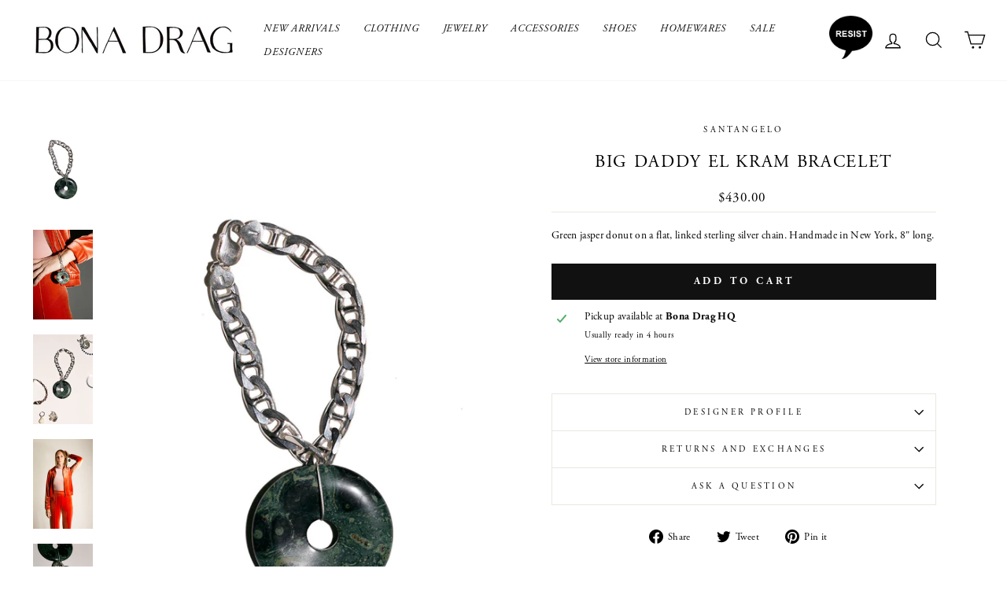

--- FILE ---
content_type: text/html; charset=utf-8
request_url: https://bonadrag.com/en-kw/products/big-daddy-el-kram-bracelet
body_size: 21252
content:
<!doctype html>
<html class="no-js" lang="en" dir="ltr">
<head>
  <meta charset="utf-8">
  <meta http-equiv="X-UA-Compatible" content="IE=edge,chrome=1">
  <meta name="viewport" content="width=device-width,initial-scale=1">
  <meta name="theme-color" content="#111111">
  <link rel="canonical" href="https://bonadrag.com/en-kw/products/big-daddy-el-kram-bracelet">
  <link rel="preconnect" href="https://cdn.shopify.com">
  <link rel="preconnect" href="https://fonts.shopifycdn.com">
  <link rel="dns-prefetch" href="https://productreviews.shopifycdn.com">
  <link rel="dns-prefetch" href="https://ajax.googleapis.com">
  <link rel="dns-prefetch" href="https://maps.googleapis.com">
  <link rel="dns-prefetch" href="https://maps.gstatic.com"><link rel="shortcut icon" href="//bonadrag.com/cdn/shop/files/BD-favicon_32x32.png?v=1613712342" type="image/png" /><title>Santangelo - Big Daddy El Kram Bracelet
&ndash; BONA DRAG
</title>
<meta name="description" content="Same day shipping on Santangelo Jewelry. Green jasper, sterling silver hardware and chain. Chain length 8&quot;, chain width 5&quot;."><meta property="og:site_name" content="BONA DRAG">
  <meta property="og:url" content="https://bonadrag.com/en-kw/products/big-daddy-el-kram-bracelet">
  <meta property="og:title" content="Big Daddy El Kram Bracelet">
  <meta property="og:type" content="product">
  <meta property="og:description" content="Same day shipping on Santangelo Jewelry. Green jasper, sterling silver hardware and chain. Chain length 8&quot;, chain width 5&quot;."><meta property="og:image" content="http://bonadrag.com/cdn/shop/products/SantangeloBigDaddyElKramBracelet_1.jpg?v=1681327806">
    <meta property="og:image:secure_url" content="https://bonadrag.com/cdn/shop/products/SantangeloBigDaddyElKramBracelet_1.jpg?v=1681327806">
    <meta property="og:image:width" content="1140">
    <meta property="og:image:height" content="1710"><meta name="twitter:site" content="@">
  <meta name="twitter:card" content="summary_large_image">
  <meta name="twitter:title" content="Big Daddy El Kram Bracelet">
  <meta name="twitter:description" content="Same day shipping on Santangelo Jewelry. Green jasper, sterling silver hardware and chain. Chain length 8&quot;, chain width 5&quot;.">
<style data-shopify>
  

  
  
  
</style><link href="//bonadrag.com/cdn/shop/t/8/assets/theme.css?v=85495678452432617751696526042" rel="stylesheet" type="text/css" media="all" />
<style data-shopify>:root {
    --typeHeaderPrimary: Garamond;
    --typeHeaderFallback: Baskerville, Caslon, serif;
    --typeHeaderSize: 26px;
    --typeHeaderWeight: 400;
    --typeHeaderLineHeight: 1.2;
    --typeHeaderSpacing: 0.075em;

    --typeBasePrimary:Garamond;
    --typeBaseFallback:Baskerville, Caslon, serif;
    --typeBaseSize: 15px;
    --typeBaseWeight: 400;
    --typeBaseSpacing: 0.025em;
    --typeBaseLineHeight: 1.5;

    --typeCollectionTitle: 15px;

    --iconWeight: 3px;
    --iconLinecaps: miter;

    
      --buttonRadius: 0px;
    

    --colorGridOverlayOpacity: 0.1;
  }

  .placeholder-content {
    background-image: linear-gradient(100deg, #fff 40%, #f7f7f7 63%, #fff 79%);
  }</style><script>
    document.documentElement.className = document.documentElement.className.replace('no-js', 'js');

    window.theme = window.theme || {};
    theme.routes = {
      home: "/en-kw",
      cart: "/en-kw/cart.js",
      cartPage: "/en-kw/cart",
      cartAdd: "/en-kw/cart/add.js",
      cartChange: "/en-kw/cart/change.js",
      search: "/en-kw/search"
    };
    theme.strings = {
      soldOut: "Sold Out",
      unavailable: "Unavailable",
      inStockLabel: "In stock, ready to ship",
      stockLabel: "Low stock - [count] items left",
      willNotShipUntil: "Ready to ship [date]",
      willBeInStockAfter: "Back in stock [date]",
      waitingForStock: "Inventory on the way",
      savePrice: "Save [saved_amount]",
      cartEmpty: "Your cart is currently empty.",
      cartTermsConfirmation: "You must agree with the terms and conditions of sales to check out",
      searchCollections: "Collections:",
      searchPages: "Pages:",
      searchArticles: "Articles:"
    };
    theme.settings = {
      dynamicVariantsEnable: true,
      cartType: "page",
      isCustomerTemplate: false,
      moneyFormat: "\u003cspan class=transcy-money\u003e${{amount}}\u003c\/span\u003e",
      saveType: "dollar",
      productImageSize: "natural",
      productImageCover: false,
      predictiveSearch: true,
      predictiveSearchType: "product,article,page,collection",
      quickView: false,
      themeName: 'Impulse',
      themeVersion: "5.5.1"
    };
  </script>

  <script>window.performance && window.performance.mark && window.performance.mark('shopify.content_for_header.start');</script><meta name="google-site-verification" content="NUSIFN4TK_hBj6yAWdqBMlVXqlJkKL-DkQf6ds8LW2s">
<meta id="shopify-digital-wallet" name="shopify-digital-wallet" content="/3118333997/digital_wallets/dialog">
<meta name="shopify-checkout-api-token" content="5de0021cf08896a276edbb90f03f1598">
<link rel="alternate" hreflang="x-default" href="https://bonadrag.com/products/big-daddy-el-kram-bracelet">
<link rel="alternate" hreflang="en" href="https://bonadrag.com/products/big-daddy-el-kram-bracelet">
<link rel="alternate" hreflang="en-CA" href="https://bonadrag.com/en-ca/products/big-daddy-el-kram-bracelet">
<link rel="alternate" hreflang="en-AU" href="https://bonadrag.com/en-au/products/big-daddy-el-kram-bracelet">
<link rel="alternate" hreflang="en-GB" href="https://bonadrag.com/en-gb/products/big-daddy-el-kram-bracelet">
<link rel="alternate" hreflang="en-NO" href="https://bonadrag.com/en-no/products/big-daddy-el-kram-bracelet">
<link rel="alternate" hreflang="en-JP" href="https://bonadrag.com/en-jp/products/big-daddy-el-kram-bracelet">
<link rel="alternate" hreflang="en-NL" href="https://bonadrag.com/en-nl/products/big-daddy-el-kram-bracelet">
<link rel="alternate" hreflang="en-NZ" href="https://bonadrag.com/en-nz/products/big-daddy-el-kram-bracelet">
<link rel="alternate" hreflang="en-SE" href="https://bonadrag.com/en-se/products/big-daddy-el-kram-bracelet">
<link rel="alternate" hreflang="en-SA" href="https://bonadrag.com/en-sa/products/big-daddy-el-kram-bracelet">
<link rel="alternate" hreflang="en-DE" href="https://bonadrag.com/en-de/products/big-daddy-el-kram-bracelet">
<link rel="alternate" hreflang="en-DK" href="https://bonadrag.com/en-dk/products/big-daddy-el-kram-bracelet">
<link rel="alternate" hreflang="en-KW" href="https://bonadrag.com/en-kw/products/big-daddy-el-kram-bracelet">
<link rel="alternate" hreflang="en-CN" href="https://bonadrag.com/en-cn/products/big-daddy-el-kram-bracelet">
<link rel="alternate" hreflang="en-CH" href="https://bonadrag.com/en-ch/products/big-daddy-el-kram-bracelet">
<link rel="alternate" type="application/json+oembed" href="https://bonadrag.com/en-kw/products/big-daddy-el-kram-bracelet.oembed">
<script async="async" src="/checkouts/internal/preloads.js?locale=en-KW"></script>
<link rel="preconnect" href="https://shop.app" crossorigin="anonymous">
<script async="async" src="https://shop.app/checkouts/internal/preloads.js?locale=en-KW&shop_id=3118333997" crossorigin="anonymous"></script>
<script id="apple-pay-shop-capabilities" type="application/json">{"shopId":3118333997,"countryCode":"US","currencyCode":"USD","merchantCapabilities":["supports3DS"],"merchantId":"gid:\/\/shopify\/Shop\/3118333997","merchantName":"BONA DRAG","requiredBillingContactFields":["postalAddress","email"],"requiredShippingContactFields":["postalAddress","email"],"shippingType":"shipping","supportedNetworks":["visa","masterCard","amex","discover","elo","jcb"],"total":{"type":"pending","label":"BONA DRAG","amount":"1.00"},"shopifyPaymentsEnabled":true,"supportsSubscriptions":true}</script>
<script id="shopify-features" type="application/json">{"accessToken":"5de0021cf08896a276edbb90f03f1598","betas":["rich-media-storefront-analytics"],"domain":"bonadrag.com","predictiveSearch":true,"shopId":3118333997,"locale":"en"}</script>
<script>var Shopify = Shopify || {};
Shopify.shop = "bonadrag.myshopify.com";
Shopify.locale = "en";
Shopify.currency = {"active":"USD","rate":"1.0"};
Shopify.country = "KW";
Shopify.theme = {"name":"New Impulse With Fonts","id":132452024552,"schema_name":"Impulse","schema_version":"5.5.1","theme_store_id":857,"role":"main"};
Shopify.theme.handle = "null";
Shopify.theme.style = {"id":null,"handle":null};
Shopify.cdnHost = "bonadrag.com/cdn";
Shopify.routes = Shopify.routes || {};
Shopify.routes.root = "/en-kw/";</script>
<script type="module">!function(o){(o.Shopify=o.Shopify||{}).modules=!0}(window);</script>
<script>!function(o){function n(){var o=[];function n(){o.push(Array.prototype.slice.apply(arguments))}return n.q=o,n}var t=o.Shopify=o.Shopify||{};t.loadFeatures=n(),t.autoloadFeatures=n()}(window);</script>
<script>
  window.ShopifyPay = window.ShopifyPay || {};
  window.ShopifyPay.apiHost = "shop.app\/pay";
  window.ShopifyPay.redirectState = null;
</script>
<script id="shop-js-analytics" type="application/json">{"pageType":"product"}</script>
<script defer="defer" async type="module" src="//bonadrag.com/cdn/shopifycloud/shop-js/modules/v2/client.init-shop-cart-sync_BN7fPSNr.en.esm.js"></script>
<script defer="defer" async type="module" src="//bonadrag.com/cdn/shopifycloud/shop-js/modules/v2/chunk.common_Cbph3Kss.esm.js"></script>
<script defer="defer" async type="module" src="//bonadrag.com/cdn/shopifycloud/shop-js/modules/v2/chunk.modal_DKumMAJ1.esm.js"></script>
<script type="module">
  await import("//bonadrag.com/cdn/shopifycloud/shop-js/modules/v2/client.init-shop-cart-sync_BN7fPSNr.en.esm.js");
await import("//bonadrag.com/cdn/shopifycloud/shop-js/modules/v2/chunk.common_Cbph3Kss.esm.js");
await import("//bonadrag.com/cdn/shopifycloud/shop-js/modules/v2/chunk.modal_DKumMAJ1.esm.js");

  window.Shopify.SignInWithShop?.initShopCartSync?.({"fedCMEnabled":true,"windoidEnabled":true});

</script>
<script defer="defer" async type="module" src="//bonadrag.com/cdn/shopifycloud/shop-js/modules/v2/client.payment-terms_BxzfvcZJ.en.esm.js"></script>
<script defer="defer" async type="module" src="//bonadrag.com/cdn/shopifycloud/shop-js/modules/v2/chunk.common_Cbph3Kss.esm.js"></script>
<script defer="defer" async type="module" src="//bonadrag.com/cdn/shopifycloud/shop-js/modules/v2/chunk.modal_DKumMAJ1.esm.js"></script>
<script type="module">
  await import("//bonadrag.com/cdn/shopifycloud/shop-js/modules/v2/client.payment-terms_BxzfvcZJ.en.esm.js");
await import("//bonadrag.com/cdn/shopifycloud/shop-js/modules/v2/chunk.common_Cbph3Kss.esm.js");
await import("//bonadrag.com/cdn/shopifycloud/shop-js/modules/v2/chunk.modal_DKumMAJ1.esm.js");

  
</script>
<script>
  window.Shopify = window.Shopify || {};
  if (!window.Shopify.featureAssets) window.Shopify.featureAssets = {};
  window.Shopify.featureAssets['shop-js'] = {"shop-cart-sync":["modules/v2/client.shop-cart-sync_CJVUk8Jm.en.esm.js","modules/v2/chunk.common_Cbph3Kss.esm.js","modules/v2/chunk.modal_DKumMAJ1.esm.js"],"init-fed-cm":["modules/v2/client.init-fed-cm_7Fvt41F4.en.esm.js","modules/v2/chunk.common_Cbph3Kss.esm.js","modules/v2/chunk.modal_DKumMAJ1.esm.js"],"init-shop-email-lookup-coordinator":["modules/v2/client.init-shop-email-lookup-coordinator_Cc088_bR.en.esm.js","modules/v2/chunk.common_Cbph3Kss.esm.js","modules/v2/chunk.modal_DKumMAJ1.esm.js"],"init-windoid":["modules/v2/client.init-windoid_hPopwJRj.en.esm.js","modules/v2/chunk.common_Cbph3Kss.esm.js","modules/v2/chunk.modal_DKumMAJ1.esm.js"],"shop-button":["modules/v2/client.shop-button_B0jaPSNF.en.esm.js","modules/v2/chunk.common_Cbph3Kss.esm.js","modules/v2/chunk.modal_DKumMAJ1.esm.js"],"shop-cash-offers":["modules/v2/client.shop-cash-offers_DPIskqss.en.esm.js","modules/v2/chunk.common_Cbph3Kss.esm.js","modules/v2/chunk.modal_DKumMAJ1.esm.js"],"shop-toast-manager":["modules/v2/client.shop-toast-manager_CK7RT69O.en.esm.js","modules/v2/chunk.common_Cbph3Kss.esm.js","modules/v2/chunk.modal_DKumMAJ1.esm.js"],"init-shop-cart-sync":["modules/v2/client.init-shop-cart-sync_BN7fPSNr.en.esm.js","modules/v2/chunk.common_Cbph3Kss.esm.js","modules/v2/chunk.modal_DKumMAJ1.esm.js"],"init-customer-accounts-sign-up":["modules/v2/client.init-customer-accounts-sign-up_CfPf4CXf.en.esm.js","modules/v2/client.shop-login-button_DeIztwXF.en.esm.js","modules/v2/chunk.common_Cbph3Kss.esm.js","modules/v2/chunk.modal_DKumMAJ1.esm.js"],"pay-button":["modules/v2/client.pay-button_CgIwFSYN.en.esm.js","modules/v2/chunk.common_Cbph3Kss.esm.js","modules/v2/chunk.modal_DKumMAJ1.esm.js"],"init-customer-accounts":["modules/v2/client.init-customer-accounts_DQ3x16JI.en.esm.js","modules/v2/client.shop-login-button_DeIztwXF.en.esm.js","modules/v2/chunk.common_Cbph3Kss.esm.js","modules/v2/chunk.modal_DKumMAJ1.esm.js"],"avatar":["modules/v2/client.avatar_BTnouDA3.en.esm.js"],"init-shop-for-new-customer-accounts":["modules/v2/client.init-shop-for-new-customer-accounts_CsZy_esa.en.esm.js","modules/v2/client.shop-login-button_DeIztwXF.en.esm.js","modules/v2/chunk.common_Cbph3Kss.esm.js","modules/v2/chunk.modal_DKumMAJ1.esm.js"],"shop-follow-button":["modules/v2/client.shop-follow-button_BRMJjgGd.en.esm.js","modules/v2/chunk.common_Cbph3Kss.esm.js","modules/v2/chunk.modal_DKumMAJ1.esm.js"],"checkout-modal":["modules/v2/client.checkout-modal_B9Drz_yf.en.esm.js","modules/v2/chunk.common_Cbph3Kss.esm.js","modules/v2/chunk.modal_DKumMAJ1.esm.js"],"shop-login-button":["modules/v2/client.shop-login-button_DeIztwXF.en.esm.js","modules/v2/chunk.common_Cbph3Kss.esm.js","modules/v2/chunk.modal_DKumMAJ1.esm.js"],"lead-capture":["modules/v2/client.lead-capture_DXYzFM3R.en.esm.js","modules/v2/chunk.common_Cbph3Kss.esm.js","modules/v2/chunk.modal_DKumMAJ1.esm.js"],"shop-login":["modules/v2/client.shop-login_CA5pJqmO.en.esm.js","modules/v2/chunk.common_Cbph3Kss.esm.js","modules/v2/chunk.modal_DKumMAJ1.esm.js"],"payment-terms":["modules/v2/client.payment-terms_BxzfvcZJ.en.esm.js","modules/v2/chunk.common_Cbph3Kss.esm.js","modules/v2/chunk.modal_DKumMAJ1.esm.js"]};
</script>
<script>(function() {
  var isLoaded = false;
  function asyncLoad() {
    if (isLoaded) return;
    isLoaded = true;
    var urls = ["https:\/\/chimpstatic.com\/mcjs-connected\/js\/users\/66b6e48eb2b0b600fbb03b948\/b9eb8a3506d657db72b2d02d0.js?shop=bonadrag.myshopify.com"];
    for (var i = 0; i < urls.length; i++) {
      var s = document.createElement('script');
      s.type = 'text/javascript';
      s.async = true;
      s.src = urls[i];
      var x = document.getElementsByTagName('script')[0];
      x.parentNode.insertBefore(s, x);
    }
  };
  if(window.attachEvent) {
    window.attachEvent('onload', asyncLoad);
  } else {
    window.addEventListener('load', asyncLoad, false);
  }
})();</script>
<script id="__st">var __st={"a":3118333997,"offset":-21600,"reqid":"26208156-d300-4054-b567-67c20a7449e1-1769874851","pageurl":"bonadrag.com\/en-kw\/products\/big-daddy-el-kram-bracelet","u":"651252c3d37f","p":"product","rtyp":"product","rid":8172480528616};</script>
<script>window.ShopifyPaypalV4VisibilityTracking = true;</script>
<script id="captcha-bootstrap">!function(){'use strict';const t='contact',e='account',n='new_comment',o=[[t,t],['blogs',n],['comments',n],[t,'customer']],c=[[e,'customer_login'],[e,'guest_login'],[e,'recover_customer_password'],[e,'create_customer']],r=t=>t.map((([t,e])=>`form[action*='/${t}']:not([data-nocaptcha='true']) input[name='form_type'][value='${e}']`)).join(','),a=t=>()=>t?[...document.querySelectorAll(t)].map((t=>t.form)):[];function s(){const t=[...o],e=r(t);return a(e)}const i='password',u='form_key',d=['recaptcha-v3-token','g-recaptcha-response','h-captcha-response',i],f=()=>{try{return window.sessionStorage}catch{return}},m='__shopify_v',_=t=>t.elements[u];function p(t,e,n=!1){try{const o=window.sessionStorage,c=JSON.parse(o.getItem(e)),{data:r}=function(t){const{data:e,action:n}=t;return t[m]||n?{data:e,action:n}:{data:t,action:n}}(c);for(const[e,n]of Object.entries(r))t.elements[e]&&(t.elements[e].value=n);n&&o.removeItem(e)}catch(o){console.error('form repopulation failed',{error:o})}}const l='form_type',E='cptcha';function T(t){t.dataset[E]=!0}const w=window,h=w.document,L='Shopify',v='ce_forms',y='captcha';let A=!1;((t,e)=>{const n=(g='f06e6c50-85a8-45c8-87d0-21a2b65856fe',I='https://cdn.shopify.com/shopifycloud/storefront-forms-hcaptcha/ce_storefront_forms_captcha_hcaptcha.v1.5.2.iife.js',D={infoText:'Protected by hCaptcha',privacyText:'Privacy',termsText:'Terms'},(t,e,n)=>{const o=w[L][v],c=o.bindForm;if(c)return c(t,g,e,D).then(n);var r;o.q.push([[t,g,e,D],n]),r=I,A||(h.body.append(Object.assign(h.createElement('script'),{id:'captcha-provider',async:!0,src:r})),A=!0)});var g,I,D;w[L]=w[L]||{},w[L][v]=w[L][v]||{},w[L][v].q=[],w[L][y]=w[L][y]||{},w[L][y].protect=function(t,e){n(t,void 0,e),T(t)},Object.freeze(w[L][y]),function(t,e,n,w,h,L){const[v,y,A,g]=function(t,e,n){const i=e?o:[],u=t?c:[],d=[...i,...u],f=r(d),m=r(i),_=r(d.filter((([t,e])=>n.includes(e))));return[a(f),a(m),a(_),s()]}(w,h,L),I=t=>{const e=t.target;return e instanceof HTMLFormElement?e:e&&e.form},D=t=>v().includes(t);t.addEventListener('submit',(t=>{const e=I(t);if(!e)return;const n=D(e)&&!e.dataset.hcaptchaBound&&!e.dataset.recaptchaBound,o=_(e),c=g().includes(e)&&(!o||!o.value);(n||c)&&t.preventDefault(),c&&!n&&(function(t){try{if(!f())return;!function(t){const e=f();if(!e)return;const n=_(t);if(!n)return;const o=n.value;o&&e.removeItem(o)}(t);const e=Array.from(Array(32),(()=>Math.random().toString(36)[2])).join('');!function(t,e){_(t)||t.append(Object.assign(document.createElement('input'),{type:'hidden',name:u})),t.elements[u].value=e}(t,e),function(t,e){const n=f();if(!n)return;const o=[...t.querySelectorAll(`input[type='${i}']`)].map((({name:t})=>t)),c=[...d,...o],r={};for(const[a,s]of new FormData(t).entries())c.includes(a)||(r[a]=s);n.setItem(e,JSON.stringify({[m]:1,action:t.action,data:r}))}(t,e)}catch(e){console.error('failed to persist form',e)}}(e),e.submit())}));const S=(t,e)=>{t&&!t.dataset[E]&&(n(t,e.some((e=>e===t))),T(t))};for(const o of['focusin','change'])t.addEventListener(o,(t=>{const e=I(t);D(e)&&S(e,y())}));const B=e.get('form_key'),M=e.get(l),P=B&&M;t.addEventListener('DOMContentLoaded',(()=>{const t=y();if(P)for(const e of t)e.elements[l].value===M&&p(e,B);[...new Set([...A(),...v().filter((t=>'true'===t.dataset.shopifyCaptcha))])].forEach((e=>S(e,t)))}))}(h,new URLSearchParams(w.location.search),n,t,e,['guest_login'])})(!0,!0)}();</script>
<script integrity="sha256-4kQ18oKyAcykRKYeNunJcIwy7WH5gtpwJnB7kiuLZ1E=" data-source-attribution="shopify.loadfeatures" defer="defer" src="//bonadrag.com/cdn/shopifycloud/storefront/assets/storefront/load_feature-a0a9edcb.js" crossorigin="anonymous"></script>
<script crossorigin="anonymous" defer="defer" src="//bonadrag.com/cdn/shopifycloud/storefront/assets/shopify_pay/storefront-65b4c6d7.js?v=20250812"></script>
<script data-source-attribution="shopify.dynamic_checkout.dynamic.init">var Shopify=Shopify||{};Shopify.PaymentButton=Shopify.PaymentButton||{isStorefrontPortableWallets:!0,init:function(){window.Shopify.PaymentButton.init=function(){};var t=document.createElement("script");t.src="https://bonadrag.com/cdn/shopifycloud/portable-wallets/latest/portable-wallets.en.js",t.type="module",document.head.appendChild(t)}};
</script>
<script data-source-attribution="shopify.dynamic_checkout.buyer_consent">
  function portableWalletsHideBuyerConsent(e){var t=document.getElementById("shopify-buyer-consent"),n=document.getElementById("shopify-subscription-policy-button");t&&n&&(t.classList.add("hidden"),t.setAttribute("aria-hidden","true"),n.removeEventListener("click",e))}function portableWalletsShowBuyerConsent(e){var t=document.getElementById("shopify-buyer-consent"),n=document.getElementById("shopify-subscription-policy-button");t&&n&&(t.classList.remove("hidden"),t.removeAttribute("aria-hidden"),n.addEventListener("click",e))}window.Shopify?.PaymentButton&&(window.Shopify.PaymentButton.hideBuyerConsent=portableWalletsHideBuyerConsent,window.Shopify.PaymentButton.showBuyerConsent=portableWalletsShowBuyerConsent);
</script>
<script data-source-attribution="shopify.dynamic_checkout.cart.bootstrap">document.addEventListener("DOMContentLoaded",(function(){function t(){return document.querySelector("shopify-accelerated-checkout-cart, shopify-accelerated-checkout")}if(t())Shopify.PaymentButton.init();else{new MutationObserver((function(e,n){t()&&(Shopify.PaymentButton.init(),n.disconnect())})).observe(document.body,{childList:!0,subtree:!0})}}));
</script>
<script id='scb4127' type='text/javascript' async='' src='https://bonadrag.com/cdn/shopifycloud/privacy-banner/storefront-banner.js'></script><link id="shopify-accelerated-checkout-styles" rel="stylesheet" media="screen" href="https://bonadrag.com/cdn/shopifycloud/portable-wallets/latest/accelerated-checkout-backwards-compat.css" crossorigin="anonymous">
<style id="shopify-accelerated-checkout-cart">
        #shopify-buyer-consent {
  margin-top: 1em;
  display: inline-block;
  width: 100%;
}

#shopify-buyer-consent.hidden {
  display: none;
}

#shopify-subscription-policy-button {
  background: none;
  border: none;
  padding: 0;
  text-decoration: underline;
  font-size: inherit;
  cursor: pointer;
}

#shopify-subscription-policy-button::before {
  box-shadow: none;
}

      </style>

<script>window.performance && window.performance.mark && window.performance.mark('shopify.content_for_header.end');</script>

  <script src="//bonadrag.com/cdn/shop/t/8/assets/vendor-scripts-v11.js" defer="defer"></script><link rel="stylesheet" href="//bonadrag.com/cdn/shop/t/8/assets/country-flags.css"><script src="//bonadrag.com/cdn/shop/t/8/assets/theme.js?v=149332798325382562711654838254" defer="defer"></script>
  <link rel="stylesheet" href="https://use.typekit.net/aot6hzi.css">
  
  <meta name="google-site-verification" content="NUSIFN4TK_hBj6yAWdqBMlVXqlJkKL-DkQf6ds8LW2s" />
  
<!-- BEGIN app block: shopify://apps/also-bought/blocks/app-embed-block/b94b27b4-738d-4d92-9e60-43c22d1da3f2 --><script>
    window.codeblackbelt = window.codeblackbelt || {};
    window.codeblackbelt.shop = window.codeblackbelt.shop || 'bonadrag.myshopify.com';
    
        window.codeblackbelt.productId = 8172480528616;</script><script src="//cdn.codeblackbelt.com/widgets/also-bought/main.min.js?version=2026013109-0600" async></script>
<!-- END app block --><link href="https://monorail-edge.shopifysvc.com" rel="dns-prefetch">
<script>(function(){if ("sendBeacon" in navigator && "performance" in window) {try {var session_token_from_headers = performance.getEntriesByType('navigation')[0].serverTiming.find(x => x.name == '_s').description;} catch {var session_token_from_headers = undefined;}var session_cookie_matches = document.cookie.match(/_shopify_s=([^;]*)/);var session_token_from_cookie = session_cookie_matches && session_cookie_matches.length === 2 ? session_cookie_matches[1] : "";var session_token = session_token_from_headers || session_token_from_cookie || "";function handle_abandonment_event(e) {var entries = performance.getEntries().filter(function(entry) {return /monorail-edge.shopifysvc.com/.test(entry.name);});if (!window.abandonment_tracked && entries.length === 0) {window.abandonment_tracked = true;var currentMs = Date.now();var navigation_start = performance.timing.navigationStart;var payload = {shop_id: 3118333997,url: window.location.href,navigation_start,duration: currentMs - navigation_start,session_token,page_type: "product"};window.navigator.sendBeacon("https://monorail-edge.shopifysvc.com/v1/produce", JSON.stringify({schema_id: "online_store_buyer_site_abandonment/1.1",payload: payload,metadata: {event_created_at_ms: currentMs,event_sent_at_ms: currentMs}}));}}window.addEventListener('pagehide', handle_abandonment_event);}}());</script>
<script id="web-pixels-manager-setup">(function e(e,d,r,n,o){if(void 0===o&&(o={}),!Boolean(null===(a=null===(i=window.Shopify)||void 0===i?void 0:i.analytics)||void 0===a?void 0:a.replayQueue)){var i,a;window.Shopify=window.Shopify||{};var t=window.Shopify;t.analytics=t.analytics||{};var s=t.analytics;s.replayQueue=[],s.publish=function(e,d,r){return s.replayQueue.push([e,d,r]),!0};try{self.performance.mark("wpm:start")}catch(e){}var l=function(){var e={modern:/Edge?\/(1{2}[4-9]|1[2-9]\d|[2-9]\d{2}|\d{4,})\.\d+(\.\d+|)|Firefox\/(1{2}[4-9]|1[2-9]\d|[2-9]\d{2}|\d{4,})\.\d+(\.\d+|)|Chrom(ium|e)\/(9{2}|\d{3,})\.\d+(\.\d+|)|(Maci|X1{2}).+ Version\/(15\.\d+|(1[6-9]|[2-9]\d|\d{3,})\.\d+)([,.]\d+|)( \(\w+\)|)( Mobile\/\w+|) Safari\/|Chrome.+OPR\/(9{2}|\d{3,})\.\d+\.\d+|(CPU[ +]OS|iPhone[ +]OS|CPU[ +]iPhone|CPU IPhone OS|CPU iPad OS)[ +]+(15[._]\d+|(1[6-9]|[2-9]\d|\d{3,})[._]\d+)([._]\d+|)|Android:?[ /-](13[3-9]|1[4-9]\d|[2-9]\d{2}|\d{4,})(\.\d+|)(\.\d+|)|Android.+Firefox\/(13[5-9]|1[4-9]\d|[2-9]\d{2}|\d{4,})\.\d+(\.\d+|)|Android.+Chrom(ium|e)\/(13[3-9]|1[4-9]\d|[2-9]\d{2}|\d{4,})\.\d+(\.\d+|)|SamsungBrowser\/([2-9]\d|\d{3,})\.\d+/,legacy:/Edge?\/(1[6-9]|[2-9]\d|\d{3,})\.\d+(\.\d+|)|Firefox\/(5[4-9]|[6-9]\d|\d{3,})\.\d+(\.\d+|)|Chrom(ium|e)\/(5[1-9]|[6-9]\d|\d{3,})\.\d+(\.\d+|)([\d.]+$|.*Safari\/(?![\d.]+ Edge\/[\d.]+$))|(Maci|X1{2}).+ Version\/(10\.\d+|(1[1-9]|[2-9]\d|\d{3,})\.\d+)([,.]\d+|)( \(\w+\)|)( Mobile\/\w+|) Safari\/|Chrome.+OPR\/(3[89]|[4-9]\d|\d{3,})\.\d+\.\d+|(CPU[ +]OS|iPhone[ +]OS|CPU[ +]iPhone|CPU IPhone OS|CPU iPad OS)[ +]+(10[._]\d+|(1[1-9]|[2-9]\d|\d{3,})[._]\d+)([._]\d+|)|Android:?[ /-](13[3-9]|1[4-9]\d|[2-9]\d{2}|\d{4,})(\.\d+|)(\.\d+|)|Mobile Safari.+OPR\/([89]\d|\d{3,})\.\d+\.\d+|Android.+Firefox\/(13[5-9]|1[4-9]\d|[2-9]\d{2}|\d{4,})\.\d+(\.\d+|)|Android.+Chrom(ium|e)\/(13[3-9]|1[4-9]\d|[2-9]\d{2}|\d{4,})\.\d+(\.\d+|)|Android.+(UC? ?Browser|UCWEB|U3)[ /]?(15\.([5-9]|\d{2,})|(1[6-9]|[2-9]\d|\d{3,})\.\d+)\.\d+|SamsungBrowser\/(5\.\d+|([6-9]|\d{2,})\.\d+)|Android.+MQ{2}Browser\/(14(\.(9|\d{2,})|)|(1[5-9]|[2-9]\d|\d{3,})(\.\d+|))(\.\d+|)|K[Aa][Ii]OS\/(3\.\d+|([4-9]|\d{2,})\.\d+)(\.\d+|)/},d=e.modern,r=e.legacy,n=navigator.userAgent;return n.match(d)?"modern":n.match(r)?"legacy":"unknown"}(),u="modern"===l?"modern":"legacy",c=(null!=n?n:{modern:"",legacy:""})[u],f=function(e){return[e.baseUrl,"/wpm","/b",e.hashVersion,"modern"===e.buildTarget?"m":"l",".js"].join("")}({baseUrl:d,hashVersion:r,buildTarget:u}),m=function(e){var d=e.version,r=e.bundleTarget,n=e.surface,o=e.pageUrl,i=e.monorailEndpoint;return{emit:function(e){var a=e.status,t=e.errorMsg,s=(new Date).getTime(),l=JSON.stringify({metadata:{event_sent_at_ms:s},events:[{schema_id:"web_pixels_manager_load/3.1",payload:{version:d,bundle_target:r,page_url:o,status:a,surface:n,error_msg:t},metadata:{event_created_at_ms:s}}]});if(!i)return console&&console.warn&&console.warn("[Web Pixels Manager] No Monorail endpoint provided, skipping logging."),!1;try{return self.navigator.sendBeacon.bind(self.navigator)(i,l)}catch(e){}var u=new XMLHttpRequest;try{return u.open("POST",i,!0),u.setRequestHeader("Content-Type","text/plain"),u.send(l),!0}catch(e){return console&&console.warn&&console.warn("[Web Pixels Manager] Got an unhandled error while logging to Monorail."),!1}}}}({version:r,bundleTarget:l,surface:e.surface,pageUrl:self.location.href,monorailEndpoint:e.monorailEndpoint});try{o.browserTarget=l,function(e){var d=e.src,r=e.async,n=void 0===r||r,o=e.onload,i=e.onerror,a=e.sri,t=e.scriptDataAttributes,s=void 0===t?{}:t,l=document.createElement("script"),u=document.querySelector("head"),c=document.querySelector("body");if(l.async=n,l.src=d,a&&(l.integrity=a,l.crossOrigin="anonymous"),s)for(var f in s)if(Object.prototype.hasOwnProperty.call(s,f))try{l.dataset[f]=s[f]}catch(e){}if(o&&l.addEventListener("load",o),i&&l.addEventListener("error",i),u)u.appendChild(l);else{if(!c)throw new Error("Did not find a head or body element to append the script");c.appendChild(l)}}({src:f,async:!0,onload:function(){if(!function(){var e,d;return Boolean(null===(d=null===(e=window.Shopify)||void 0===e?void 0:e.analytics)||void 0===d?void 0:d.initialized)}()){var d=window.webPixelsManager.init(e)||void 0;if(d){var r=window.Shopify.analytics;r.replayQueue.forEach((function(e){var r=e[0],n=e[1],o=e[2];d.publishCustomEvent(r,n,o)})),r.replayQueue=[],r.publish=d.publishCustomEvent,r.visitor=d.visitor,r.initialized=!0}}},onerror:function(){return m.emit({status:"failed",errorMsg:"".concat(f," has failed to load")})},sri:function(e){var d=/^sha384-[A-Za-z0-9+/=]+$/;return"string"==typeof e&&d.test(e)}(c)?c:"",scriptDataAttributes:o}),m.emit({status:"loading"})}catch(e){m.emit({status:"failed",errorMsg:(null==e?void 0:e.message)||"Unknown error"})}}})({shopId: 3118333997,storefrontBaseUrl: "https://bonadrag.com",extensionsBaseUrl: "https://extensions.shopifycdn.com/cdn/shopifycloud/web-pixels-manager",monorailEndpoint: "https://monorail-edge.shopifysvc.com/unstable/produce_batch",surface: "storefront-renderer",enabledBetaFlags: ["2dca8a86"],webPixelsConfigList: [{"id":"391151848","configuration":"{\"config\":\"{\\\"pixel_id\\\":\\\"G-6V0GEKRTST\\\",\\\"target_country\\\":\\\"US\\\",\\\"gtag_events\\\":[{\\\"type\\\":\\\"begin_checkout\\\",\\\"action_label\\\":[\\\"G-6V0GEKRTST\\\",\\\"AW-989599105\\\/w4s7CPf4zroYEIGr8NcD\\\"]},{\\\"type\\\":\\\"search\\\",\\\"action_label\\\":[\\\"G-6V0GEKRTST\\\",\\\"AW-989599105\\\/jXAxCPH4zroYEIGr8NcD\\\"]},{\\\"type\\\":\\\"view_item\\\",\\\"action_label\\\":[\\\"G-6V0GEKRTST\\\",\\\"AW-989599105\\\/X-w3CO74zroYEIGr8NcD\\\",\\\"MC-DSLG2VG2RD\\\"]},{\\\"type\\\":\\\"purchase\\\",\\\"action_label\\\":[\\\"G-6V0GEKRTST\\\",\\\"AW-989599105\\\/zgqsCOj4zroYEIGr8NcD\\\",\\\"MC-DSLG2VG2RD\\\"]},{\\\"type\\\":\\\"page_view\\\",\\\"action_label\\\":[\\\"G-6V0GEKRTST\\\",\\\"AW-989599105\\\/8LF6COv4zroYEIGr8NcD\\\",\\\"MC-DSLG2VG2RD\\\"]},{\\\"type\\\":\\\"add_payment_info\\\",\\\"action_label\\\":[\\\"G-6V0GEKRTST\\\",\\\"AW-989599105\\\/BP_CCPr4zroYEIGr8NcD\\\"]},{\\\"type\\\":\\\"add_to_cart\\\",\\\"action_label\\\":[\\\"G-6V0GEKRTST\\\",\\\"AW-989599105\\\/nLCiCPT4zroYEIGr8NcD\\\"]}],\\\"enable_monitoring_mode\\\":false}\"}","eventPayloadVersion":"v1","runtimeContext":"OPEN","scriptVersion":"b2a88bafab3e21179ed38636efcd8a93","type":"APP","apiClientId":1780363,"privacyPurposes":[],"dataSharingAdjustments":{"protectedCustomerApprovalScopes":["read_customer_address","read_customer_email","read_customer_name","read_customer_personal_data","read_customer_phone"]}},{"id":"182485224","configuration":"{\"pixel_id\":\"1424290387926760\",\"pixel_type\":\"facebook_pixel\",\"metaapp_system_user_token\":\"-\"}","eventPayloadVersion":"v1","runtimeContext":"OPEN","scriptVersion":"ca16bc87fe92b6042fbaa3acc2fbdaa6","type":"APP","apiClientId":2329312,"privacyPurposes":["ANALYTICS","MARKETING","SALE_OF_DATA"],"dataSharingAdjustments":{"protectedCustomerApprovalScopes":["read_customer_address","read_customer_email","read_customer_name","read_customer_personal_data","read_customer_phone"]}},{"id":"53575912","configuration":"{\"tagID\":\"2613095021284\"}","eventPayloadVersion":"v1","runtimeContext":"STRICT","scriptVersion":"18031546ee651571ed29edbe71a3550b","type":"APP","apiClientId":3009811,"privacyPurposes":["ANALYTICS","MARKETING","SALE_OF_DATA"],"dataSharingAdjustments":{"protectedCustomerApprovalScopes":["read_customer_address","read_customer_email","read_customer_name","read_customer_personal_data","read_customer_phone"]}},{"id":"11337960","configuration":"{\"myshopifyDomain\":\"bonadrag.myshopify.com\"}","eventPayloadVersion":"v1","runtimeContext":"STRICT","scriptVersion":"23b97d18e2aa74363140dc29c9284e87","type":"APP","apiClientId":2775569,"privacyPurposes":["ANALYTICS","MARKETING","SALE_OF_DATA"],"dataSharingAdjustments":{"protectedCustomerApprovalScopes":["read_customer_address","read_customer_email","read_customer_name","read_customer_phone","read_customer_personal_data"]}},{"id":"shopify-app-pixel","configuration":"{}","eventPayloadVersion":"v1","runtimeContext":"STRICT","scriptVersion":"0450","apiClientId":"shopify-pixel","type":"APP","privacyPurposes":["ANALYTICS","MARKETING"]},{"id":"shopify-custom-pixel","eventPayloadVersion":"v1","runtimeContext":"LAX","scriptVersion":"0450","apiClientId":"shopify-pixel","type":"CUSTOM","privacyPurposes":["ANALYTICS","MARKETING"]}],isMerchantRequest: false,initData: {"shop":{"name":"BONA DRAG","paymentSettings":{"currencyCode":"USD"},"myshopifyDomain":"bonadrag.myshopify.com","countryCode":"US","storefrontUrl":"https:\/\/bonadrag.com\/en-kw"},"customer":null,"cart":null,"checkout":null,"productVariants":[{"price":{"amount":430.0,"currencyCode":"USD"},"product":{"title":"Big Daddy El Kram Bracelet","vendor":"Santangelo","id":"8172480528616","untranslatedTitle":"Big Daddy El Kram Bracelet","url":"\/en-kw\/products\/big-daddy-el-kram-bracelet","type":"jewelry bracelets"},"id":"44383620268264","image":{"src":"\/\/bonadrag.com\/cdn\/shop\/products\/SantangeloBigDaddyElKramBracelet_1.jpg?v=1681327806"},"sku":"sant-23-2SS-C-elkram","title":"Default Title","untranslatedTitle":"Default Title"}],"purchasingCompany":null},},"https://bonadrag.com/cdn","1d2a099fw23dfb22ep557258f5m7a2edbae",{"modern":"","legacy":""},{"shopId":"3118333997","storefrontBaseUrl":"https:\/\/bonadrag.com","extensionBaseUrl":"https:\/\/extensions.shopifycdn.com\/cdn\/shopifycloud\/web-pixels-manager","surface":"storefront-renderer","enabledBetaFlags":"[\"2dca8a86\"]","isMerchantRequest":"false","hashVersion":"1d2a099fw23dfb22ep557258f5m7a2edbae","publish":"custom","events":"[[\"page_viewed\",{}],[\"product_viewed\",{\"productVariant\":{\"price\":{\"amount\":430.0,\"currencyCode\":\"USD\"},\"product\":{\"title\":\"Big Daddy El Kram Bracelet\",\"vendor\":\"Santangelo\",\"id\":\"8172480528616\",\"untranslatedTitle\":\"Big Daddy El Kram Bracelet\",\"url\":\"\/en-kw\/products\/big-daddy-el-kram-bracelet\",\"type\":\"jewelry bracelets\"},\"id\":\"44383620268264\",\"image\":{\"src\":\"\/\/bonadrag.com\/cdn\/shop\/products\/SantangeloBigDaddyElKramBracelet_1.jpg?v=1681327806\"},\"sku\":\"sant-23-2SS-C-elkram\",\"title\":\"Default Title\",\"untranslatedTitle\":\"Default Title\"}}]]"});</script><script>
  window.ShopifyAnalytics = window.ShopifyAnalytics || {};
  window.ShopifyAnalytics.meta = window.ShopifyAnalytics.meta || {};
  window.ShopifyAnalytics.meta.currency = 'USD';
  var meta = {"product":{"id":8172480528616,"gid":"gid:\/\/shopify\/Product\/8172480528616","vendor":"Santangelo","type":"jewelry bracelets","handle":"big-daddy-el-kram-bracelet","variants":[{"id":44383620268264,"price":43000,"name":"Big Daddy El Kram Bracelet","public_title":null,"sku":"sant-23-2SS-C-elkram"}],"remote":false},"page":{"pageType":"product","resourceType":"product","resourceId":8172480528616,"requestId":"26208156-d300-4054-b567-67c20a7449e1-1769874851"}};
  for (var attr in meta) {
    window.ShopifyAnalytics.meta[attr] = meta[attr];
  }
</script>
<script class="analytics">
  (function () {
    var customDocumentWrite = function(content) {
      var jquery = null;

      if (window.jQuery) {
        jquery = window.jQuery;
      } else if (window.Checkout && window.Checkout.$) {
        jquery = window.Checkout.$;
      }

      if (jquery) {
        jquery('body').append(content);
      }
    };

    var hasLoggedConversion = function(token) {
      if (token) {
        return document.cookie.indexOf('loggedConversion=' + token) !== -1;
      }
      return false;
    }

    var setCookieIfConversion = function(token) {
      if (token) {
        var twoMonthsFromNow = new Date(Date.now());
        twoMonthsFromNow.setMonth(twoMonthsFromNow.getMonth() + 2);

        document.cookie = 'loggedConversion=' + token + '; expires=' + twoMonthsFromNow;
      }
    }

    var trekkie = window.ShopifyAnalytics.lib = window.trekkie = window.trekkie || [];
    if (trekkie.integrations) {
      return;
    }
    trekkie.methods = [
      'identify',
      'page',
      'ready',
      'track',
      'trackForm',
      'trackLink'
    ];
    trekkie.factory = function(method) {
      return function() {
        var args = Array.prototype.slice.call(arguments);
        args.unshift(method);
        trekkie.push(args);
        return trekkie;
      };
    };
    for (var i = 0; i < trekkie.methods.length; i++) {
      var key = trekkie.methods[i];
      trekkie[key] = trekkie.factory(key);
    }
    trekkie.load = function(config) {
      trekkie.config = config || {};
      trekkie.config.initialDocumentCookie = document.cookie;
      var first = document.getElementsByTagName('script')[0];
      var script = document.createElement('script');
      script.type = 'text/javascript';
      script.onerror = function(e) {
        var scriptFallback = document.createElement('script');
        scriptFallback.type = 'text/javascript';
        scriptFallback.onerror = function(error) {
                var Monorail = {
      produce: function produce(monorailDomain, schemaId, payload) {
        var currentMs = new Date().getTime();
        var event = {
          schema_id: schemaId,
          payload: payload,
          metadata: {
            event_created_at_ms: currentMs,
            event_sent_at_ms: currentMs
          }
        };
        return Monorail.sendRequest("https://" + monorailDomain + "/v1/produce", JSON.stringify(event));
      },
      sendRequest: function sendRequest(endpointUrl, payload) {
        // Try the sendBeacon API
        if (window && window.navigator && typeof window.navigator.sendBeacon === 'function' && typeof window.Blob === 'function' && !Monorail.isIos12()) {
          var blobData = new window.Blob([payload], {
            type: 'text/plain'
          });

          if (window.navigator.sendBeacon(endpointUrl, blobData)) {
            return true;
          } // sendBeacon was not successful

        } // XHR beacon

        var xhr = new XMLHttpRequest();

        try {
          xhr.open('POST', endpointUrl);
          xhr.setRequestHeader('Content-Type', 'text/plain');
          xhr.send(payload);
        } catch (e) {
          console.log(e);
        }

        return false;
      },
      isIos12: function isIos12() {
        return window.navigator.userAgent.lastIndexOf('iPhone; CPU iPhone OS 12_') !== -1 || window.navigator.userAgent.lastIndexOf('iPad; CPU OS 12_') !== -1;
      }
    };
    Monorail.produce('monorail-edge.shopifysvc.com',
      'trekkie_storefront_load_errors/1.1',
      {shop_id: 3118333997,
      theme_id: 132452024552,
      app_name: "storefront",
      context_url: window.location.href,
      source_url: "//bonadrag.com/cdn/s/trekkie.storefront.c59ea00e0474b293ae6629561379568a2d7c4bba.min.js"});

        };
        scriptFallback.async = true;
        scriptFallback.src = '//bonadrag.com/cdn/s/trekkie.storefront.c59ea00e0474b293ae6629561379568a2d7c4bba.min.js';
        first.parentNode.insertBefore(scriptFallback, first);
      };
      script.async = true;
      script.src = '//bonadrag.com/cdn/s/trekkie.storefront.c59ea00e0474b293ae6629561379568a2d7c4bba.min.js';
      first.parentNode.insertBefore(script, first);
    };
    trekkie.load(
      {"Trekkie":{"appName":"storefront","development":false,"defaultAttributes":{"shopId":3118333997,"isMerchantRequest":null,"themeId":132452024552,"themeCityHash":"639781770349898677","contentLanguage":"en","currency":"USD","eventMetadataId":"42d15ed1-0273-45b8-a0e3-4da203ed3880"},"isServerSideCookieWritingEnabled":true,"monorailRegion":"shop_domain","enabledBetaFlags":["65f19447","b5387b81"]},"Session Attribution":{},"S2S":{"facebookCapiEnabled":true,"source":"trekkie-storefront-renderer","apiClientId":580111}}
    );

    var loaded = false;
    trekkie.ready(function() {
      if (loaded) return;
      loaded = true;

      window.ShopifyAnalytics.lib = window.trekkie;

      var originalDocumentWrite = document.write;
      document.write = customDocumentWrite;
      try { window.ShopifyAnalytics.merchantGoogleAnalytics.call(this); } catch(error) {};
      document.write = originalDocumentWrite;

      window.ShopifyAnalytics.lib.page(null,{"pageType":"product","resourceType":"product","resourceId":8172480528616,"requestId":"26208156-d300-4054-b567-67c20a7449e1-1769874851","shopifyEmitted":true});

      var match = window.location.pathname.match(/checkouts\/(.+)\/(thank_you|post_purchase)/)
      var token = match? match[1]: undefined;
      if (!hasLoggedConversion(token)) {
        setCookieIfConversion(token);
        window.ShopifyAnalytics.lib.track("Viewed Product",{"currency":"USD","variantId":44383620268264,"productId":8172480528616,"productGid":"gid:\/\/shopify\/Product\/8172480528616","name":"Big Daddy El Kram Bracelet","price":"430.00","sku":"sant-23-2SS-C-elkram","brand":"Santangelo","variant":null,"category":"jewelry bracelets","nonInteraction":true,"remote":false},undefined,undefined,{"shopifyEmitted":true});
      window.ShopifyAnalytics.lib.track("monorail:\/\/trekkie_storefront_viewed_product\/1.1",{"currency":"USD","variantId":44383620268264,"productId":8172480528616,"productGid":"gid:\/\/shopify\/Product\/8172480528616","name":"Big Daddy El Kram Bracelet","price":"430.00","sku":"sant-23-2SS-C-elkram","brand":"Santangelo","variant":null,"category":"jewelry bracelets","nonInteraction":true,"remote":false,"referer":"https:\/\/bonadrag.com\/en-kw\/products\/big-daddy-el-kram-bracelet"});
      }
    });


        var eventsListenerScript = document.createElement('script');
        eventsListenerScript.async = true;
        eventsListenerScript.src = "//bonadrag.com/cdn/shopifycloud/storefront/assets/shop_events_listener-3da45d37.js";
        document.getElementsByTagName('head')[0].appendChild(eventsListenerScript);

})();</script>
  <script>
  if (!window.ga || (window.ga && typeof window.ga !== 'function')) {
    window.ga = function ga() {
      (window.ga.q = window.ga.q || []).push(arguments);
      if (window.Shopify && window.Shopify.analytics && typeof window.Shopify.analytics.publish === 'function') {
        window.Shopify.analytics.publish("ga_stub_called", {}, {sendTo: "google_osp_migration"});
      }
      console.error("Shopify's Google Analytics stub called with:", Array.from(arguments), "\nSee https://help.shopify.com/manual/promoting-marketing/pixels/pixel-migration#google for more information.");
    };
    if (window.Shopify && window.Shopify.analytics && typeof window.Shopify.analytics.publish === 'function') {
      window.Shopify.analytics.publish("ga_stub_initialized", {}, {sendTo: "google_osp_migration"});
    }
  }
</script>
<script
  defer
  src="https://bonadrag.com/cdn/shopifycloud/perf-kit/shopify-perf-kit-3.1.0.min.js"
  data-application="storefront-renderer"
  data-shop-id="3118333997"
  data-render-region="gcp-us-central1"
  data-page-type="product"
  data-theme-instance-id="132452024552"
  data-theme-name="Impulse"
  data-theme-version="5.5.1"
  data-monorail-region="shop_domain"
  data-resource-timing-sampling-rate="10"
  data-shs="true"
  data-shs-beacon="true"
  data-shs-export-with-fetch="true"
  data-shs-logs-sample-rate="1"
  data-shs-beacon-endpoint="https://bonadrag.com/api/collect"
></script>
</head>

<body class="template-product" data-center-text="true" data-button_style="square" data-type_header_capitalize="true" data-type_headers_align_text="true" data-type_product_capitalize="true" data-swatch_style="round" >

  <a class="in-page-link visually-hidden skip-link" href="#MainContent">Skip to content</a>

  <div id="PageContainer" class="page-container">
    <div class="transition-body"><div id="shopify-section-header" class="shopify-section">

<div id="NavDrawer" class="drawer drawer--right">
  <div class="drawer__contents">
    <div class="drawer__fixed-header">
      <div class="drawer__header appear-animation appear-delay-1">
        <div class="h2 drawer__title"></div>
        <div class="drawer__close">
          <button type="button" class="drawer__close-button js-drawer-close">
            <svg aria-hidden="true" focusable="false" role="presentation" class="icon icon-close" viewBox="0 0 64 64"><path d="M19 17.61l27.12 27.13m0-27.12L19 44.74"/></svg>
            <span class="icon__fallback-text">Close menu</span>
          </button>
        </div>
      </div>
    </div>
    <div class="drawer__scrollable">
      <ul class="mobile-nav mobile-nav--heading-style" role="navigation" aria-label="Primary"><li class="mobile-nav__item appear-animation appear-delay-2"><a href="/en-kw/collections/new-arrivals" class="mobile-nav__link mobile-nav__link--top-level">NEW ARRIVALS</a></li><li class="mobile-nav__item appear-animation appear-delay-3"><a href="/en-kw/collections/clothing" class="mobile-nav__link mobile-nav__link--top-level">CLOTHING</a></li><li class="mobile-nav__item appear-animation appear-delay-4"><a href="/en-kw/collections/jewelry" class="mobile-nav__link mobile-nav__link--top-level">JEWELRY</a></li><li class="mobile-nav__item appear-animation appear-delay-5"><a href="/en-kw/collections/accessories" class="mobile-nav__link mobile-nav__link--top-level">ACCESSORIES</a></li><li class="mobile-nav__item appear-animation appear-delay-6"><a href="/en-kw/collections/shoes" class="mobile-nav__link mobile-nav__link--top-level">SHOES</a></li><li class="mobile-nav__item appear-animation appear-delay-7"><a href="/en-kw/collections/home" class="mobile-nav__link mobile-nav__link--top-level">HOMEWARES</a></li><li class="mobile-nav__item appear-animation appear-delay-8"><a href="/en-kw/collections/sale" class="mobile-nav__link mobile-nav__link--top-level">SALE</a></li><li class="mobile-nav__item appear-animation appear-delay-9"><a href="/en-kw/pages/designers" class="mobile-nav__link mobile-nav__link--top-level">DESIGNERS</a></li><li class="mobile-nav__item mobile-nav__item--secondary">
            <div class="grid"><div class="grid__item one-half appear-animation appear-delay-10">
                  <a href="/en-kw/account" class="mobile-nav__link">Log in
</a>
                </div></div>
          </li></ul><ul class="mobile-nav__social appear-animation appear-delay-11"></ul>
    </div>
  </div>
</div>
<style>
  .site-nav__link,
  .site-nav__dropdown-link:not(.site-nav__dropdown-link--top-level) {
    font-size: 13px;
  }
  

  

  
    .megamenu__colection-image {
      display: none;
    }
  
.site-header {
      box-shadow: 0 0 1px rgba(0,0,0,0.2);
    }

    .toolbar + .header-sticky-wrapper .site-header {
      border-top: 0;
    }</style>

<div data-section-id="header" data-section-type="header">
<div class="toolbar small--hide">
  <div class="page-width">
    <div class="toolbar__content"><div class="toolbar__item">
          <ul class="inline-list toolbar__social"></ul>
        </div></div>

  </div>
</div>
<div class="header-sticky-wrapper">
    <div id="HeaderWrapper" class="header-wrapper"><header
        id="SiteHeader"
        class="site-header site-header--heading-style"
        data-sticky="true"
        data-overlay="false">
        <div class="page-width">
          <div
            class="header-layout header-layout--left"
            data-logo-align="left"><div class="header-item header-item--logo"><style data-shopify>.header-item--logo,
    .header-layout--left-center .header-item--logo,
    .header-layout--left-center .header-item--icons {
      -webkit-box-flex: 0 1 160px;
      -ms-flex: 0 1 160px;
      flex: 0 1 160px;
    }

    @media only screen and (min-width: 769px) {
      .header-item--logo,
      .header-layout--left-center .header-item--logo,
      .header-layout--left-center .header-item--icons {
        -webkit-box-flex: 0 0 260px;
        -ms-flex: 0 0 260px;
        flex: 0 0 260px;
      }
    }

    .site-header__logo a {
      width: 160px;
    }
    .is-light .site-header__logo .logo--inverted {
      width: 160px;
    }
    @media only screen and (min-width: 769px) {
      .site-header__logo a {
        width: 260px;
      }

      .is-light .site-header__logo .logo--inverted {
        width: 260px;
      }
    }</style><div class="h1 site-header__logo" itemscope itemtype="http://schema.org/Organization">
      <a
        href="/en-kw"
        itemprop="url"
        class="site-header__logo-link logo--has-inverted"
        style="padding-top: 16.161616161616163%"> 
        <img
          class="small--hide"
          src="//bonadrag.com/cdn/shop/files/bona_drag_logo_260x.jpg?v=1613167361"
          srcset="//bonadrag.com/cdn/shop/files/bona_drag_logo_260x.jpg?v=1613167361 1x, //bonadrag.com/cdn/shop/files/bona_drag_logo_260x@2x.jpg?v=1613167361 2x"
          alt="BONA DRAG"
          itemprop="logo">
        <img
          class="medium-up--hide"
          src="//bonadrag.com/cdn/shop/files/bona_drag_logo_160x.jpg?v=1613167361"
          srcset="//bonadrag.com/cdn/shop/files/bona_drag_logo_160x.jpg?v=1613167361 1x, //bonadrag.com/cdn/shop/files/bona_drag_logo_160x@2x.jpg?v=1613167361 2x"
          alt="BONA DRAG">
      </a><a
          href="/en-kw"
          itemprop="url"
          class="site-header__logo-link logo--inverted"
          style="padding-top: 16.161616161616163%">
          <img
            class="small--hide"
            src="//bonadrag.com/cdn/shop/files/bona_drag_logo_260x.jpg?v=1613167361"
            srcset="//bonadrag.com/cdn/shop/files/bona_drag_logo_260x.jpg?v=1613167361 1x, //bonadrag.com/cdn/shop/files/bona_drag_logo_260x@2x.jpg?v=1613167361 2x"
            alt="BONA DRAG"
            itemprop="logo">
          <img
            class="medium-up--hide"
            src="//bonadrag.com/cdn/shop/files/bona_drag_logo_160x.jpg?v=1613167361"
            srcset="//bonadrag.com/cdn/shop/files/bona_drag_logo_160x.jpg?v=1613167361 1x, //bonadrag.com/cdn/shop/files/bona_drag_logo_160x@2x.jpg?v=1613167361 2x"
            alt="BONA DRAG">
        </a></div></div><div class="header-item header-item--navigation"><ul
  class="site-nav site-navigation small--hide"
  
    role="navigation" aria-label="Primary"
  ><li
      class="site-nav__item site-nav__expanded-item"
      >

      <a href="/en-kw/collections/new-arrivals" class="site-nav__link site-nav__link--underline">
        NEW ARRIVALS
      </a></li><li
      class="site-nav__item site-nav__expanded-item"
      >

      <a href="/en-kw/collections/clothing" class="site-nav__link site-nav__link--underline">
        CLOTHING
      </a></li><li
      class="site-nav__item site-nav__expanded-item"
      >

      <a href="/en-kw/collections/jewelry" class="site-nav__link site-nav__link--underline">
        JEWELRY
      </a></li><li
      class="site-nav__item site-nav__expanded-item"
      >

      <a href="/en-kw/collections/accessories" class="site-nav__link site-nav__link--underline">
        ACCESSORIES
      </a></li><li
      class="site-nav__item site-nav__expanded-item"
      >

      <a href="/en-kw/collections/shoes" class="site-nav__link site-nav__link--underline">
        SHOES
      </a></li><li
      class="site-nav__item site-nav__expanded-item"
      >

      <a href="/en-kw/collections/home" class="site-nav__link site-nav__link--underline">
        HOMEWARES
      </a></li><li
      class="site-nav__item site-nav__expanded-item"
      >

      <a href="/en-kw/collections/sale" class="site-nav__link site-nav__link--underline">
        SALE
      </a></li><li
      class="site-nav__item site-nav__expanded-item"
      >

      <a href="/en-kw/pages/designers" class="site-nav__link site-nav__link--underline">
        DESIGNERS
      </a></li></ul>
</div><div class="header-item header-item--icons"><div class="site-nav">
  <div class="site-nav__icons">
    
      
    <a href="/blogs/resist" class="resist-btn" style="display:inline-block; vertical-align:middle;">
      <img src="//bonadrag.com/cdn/shop/t/8/assets/btn-resist.png?v=86443474021326824681651775255">
    </a><a class="site-nav__link site-nav__link--icon small--hide" href="/en-kw/account">
        <svg aria-hidden="true" focusable="false" role="presentation" class="icon icon-user" viewBox="0 0 64 64"><path d="M35 39.84v-2.53c3.3-1.91 6-6.66 6-11.41 0-7.63 0-13.82-9-13.82s-9 6.19-9 13.82c0 4.75 2.7 9.51 6 11.41v2.53c-10.18.85-18 6-18 12.16h42c0-6.19-7.82-11.31-18-12.16z"/></svg>
        <span class="icon__fallback-text">Log in
</span>
      </a><a href="/en-kw/search" class="site-nav__link site-nav__link--icon js-search-header">
        <svg aria-hidden="true" focusable="false" role="presentation" class="icon icon-search" viewBox="0 0 64 64"><path d="M47.16 28.58A18.58 18.58 0 1 1 28.58 10a18.58 18.58 0 0 1 18.58 18.58zM54 54L41.94 42"/></svg>
        <span class="icon__fallback-text">Search</span>
      </a><button
        type="button"
        class="site-nav__link site-nav__link--icon js-drawer-open-nav medium-up--hide"
        aria-controls="NavDrawer">
        <svg aria-hidden="true" focusable="false" role="presentation" class="icon icon-hamburger" viewBox="0 0 64 64"><path d="M7 15h51M7 32h43M7 49h51"/></svg>
        <span class="icon__fallback-text">Site navigation</span>
      </button><a href="/en-kw/cart" class="site-nav__link site-nav__link--icon js-drawer-open-cart" aria-controls="CartDrawer" data-icon="cart">
      <span class="cart-link"><svg aria-hidden="true" focusable="false" role="presentation" class="icon icon-cart" viewBox="0 0 64 64"><path fill="none" d="M14 17.44h46.79l-7.94 25.61H20.96l-9.65-35.1H3"/><circle cx="27" cy="53" r="2"/><circle cx="47" cy="53" r="2"/></svg><span class="icon__fallback-text">Cart</span>
        <span class="cart-link__bubble"></span>
      </span>
    </a> 
 <div class="transcy-switcher-manual transcy-desktop hidden"></div>
  </div>
</div>
</div>
          </div></div>
        <div class="site-header__search-container">
          <div class="site-header__search">
            <div class="page-width">
              <form action="/en-kw/search" method="get" role="search"
                id="HeaderSearchForm"
                class="site-header__search-form">
                <input type="hidden" name="type" value="product,article,page,collection">
                <input type="hidden" name="options[prefix]" value="last">
                <button type="submit" class="text-link site-header__search-btn site-header__search-btn--submit">
                  <svg aria-hidden="true" focusable="false" role="presentation" class="icon icon-search" viewBox="0 0 64 64"><path d="M47.16 28.58A18.58 18.58 0 1 1 28.58 10a18.58 18.58 0 0 1 18.58 18.58zM54 54L41.94 42"/></svg>
                  <span class="icon__fallback-text">Search</span>
                </button>
                <input type="search" name="q" value="" placeholder="Search our store" class="site-header__search-input" aria-label="Search our store">
              </form>
              <button type="button" id="SearchClose" class="js-search-header-close text-link site-header__search-btn">
                <svg aria-hidden="true" focusable="false" role="presentation" class="icon icon-close" viewBox="0 0 64 64"><path d="M19 17.61l27.12 27.13m0-27.12L19 44.74"/></svg>
                <span class="icon__fallback-text">"Close (esc)"</span>
              </button>
            </div>
          </div><div id="PredictiveWrapper" class="predictive-results hide" data-image-size="square">
              <div class="page-width">
                <div id="PredictiveResults" class="predictive-result__layout"></div>
                <div class="text-center predictive-results__footer">
                  <button type="button" class="btn btn--small" data-predictive-search-button>
                    <small>
                      View more
                    </small>
                  </button>
                </div>
              </div>
            </div></div>
      </header>
    </div>
  </div></div>


</div><main class="main-content" id="MainContent">
        <div id="shopify-section-template--15982441234664__main" class="shopify-section"><div id="ProductSection-template--15982441234664__main-8172480528616"
  class="product-section"
  data-section-id="template--15982441234664__main"
  data-product-id="8172480528616"
  data-section-type="product"
  data-product-handle="big-daddy-el-kram-bracelet"
  data-product-title="Big Daddy El Kram Bracelet"
  data-product-url="/en-kw/products/big-daddy-el-kram-bracelet"
  data-aspect-ratio="150.00000000000003"
  data-img-url="//bonadrag.com/cdn/shop/products/SantangeloBigDaddyElKramBracelet_1_{width}x.jpg?v=1681327806"
  
    data-history="true"
  
  data-modal="false"><script type="application/ld+json">
  {
    "@context": "http://schema.org",
    "@type": "Product",
    "offers": [{
          "@type" : "Offer","sku": "sant-23-2SS-C-elkram","availability" : "http://schema.org/InStock",
          "price" : 430.0,
          "priceCurrency" : "USD",
          "priceValidUntil": "2026-02-10",
          "url" : "https:\/\/bonadrag.com\/en-kw\/products\/big-daddy-el-kram-bracelet?variant=44383620268264"
        }
],
    "brand": "Santangelo",
    "sku": "sant-23-2SS-C-elkram",
    "name": "Big Daddy El Kram Bracelet",
    "description": "Green jasper donut on a flat, linked sterling silver chain. Handmade in New York, 8\" long.",
    "category": "",
    "url": "https://bonadrag.com/en-kw/products/big-daddy-el-kram-bracelet","image": {
      "@type": "ImageObject",
      "url": "https://bonadrag.com/cdn/shop/products/SantangeloBigDaddyElKramBracelet_1_1024x1024.jpg?v=1681327806",
      "image": "https://bonadrag.com/cdn/shop/products/SantangeloBigDaddyElKramBracelet_1_1024x1024.jpg?v=1681327806",
      "name": "Big Daddy El Kram Bracelet",
      "width": 1024,
      "height": 1024
    }
  }
</script>
<div class="page-content page-content--product">
    <div class="page-width maxwidh">

      <div class="grid"><div class="grid__item medium-up--one-half product-single__sticky"><div
    data-product-images
    data-zoom="true"
    data-has-slideshow="true">
    <div class="product__photos product__photos-template--15982441234664__main product__photos--beside">

      <div class="product__main-photos" data-aos data-product-single-media-group>
        <div data-product-photos class="product-slideshow" id="ProductPhotos-template--15982441234664__main">
<div
  class="product-main-slide starting-slide"
  data-index="0"
  >

  <div data-product-image-main class="product-image-main"><div class="image-wrap" style="height: 0; padding-bottom: 150.00000000000003%;"><img class="photoswipe__image lazyload"
          data-photoswipe-src="//bonadrag.com/cdn/shop/products/SantangeloBigDaddyElKramBracelet_1_1800x1800.jpg?v=1681327806"
          data-photoswipe-width="1140"
          data-photoswipe-height="1710"
          data-index="1"
          data-src="//bonadrag.com/cdn/shop/products/SantangeloBigDaddyElKramBracelet_1_{width}x.jpg?v=1681327806"
          data-widths="[360, 540, 720, 900, 1080]"
          data-aspectratio="0.6666666666666666"
          data-sizes="auto"
          alt="Big Daddy El Kram Bracelet">

        <noscript>
          <img class="lazyloaded"
            src="//bonadrag.com/cdn/shop/products/SantangeloBigDaddyElKramBracelet_1_1400x.jpg?v=1681327806"
            alt="Big Daddy El Kram Bracelet">
        </noscript><button type="button" class="btn btn--body btn--circle js-photoswipe__zoom product__photo-zoom">
            <svg aria-hidden="true" focusable="false" role="presentation" class="icon icon-search" viewBox="0 0 64 64"><path d="M47.16 28.58A18.58 18.58 0 1 1 28.58 10a18.58 18.58 0 0 1 18.58 18.58zM54 54L41.94 42"/></svg>
            <span class="icon__fallback-text">Close (esc)</span>
          </button></div></div>

</div>

<div
  class="product-main-slide secondary-slide"
  data-index="1"
  >

  <div data-product-image-main class="product-image-main"><div class="image-wrap" style="height: 0; padding-bottom: 150.00000000000003%;"><img class="photoswipe__image lazyload"
          data-photoswipe-src="//bonadrag.com/cdn/shop/files/SantangeloBigDaddyKaneChain_1_1800x1800.jpg?v=1759431058"
          data-photoswipe-width="1140"
          data-photoswipe-height="1710"
          data-index="2"
          data-src="//bonadrag.com/cdn/shop/files/SantangeloBigDaddyKaneChain_1_{width}x.jpg?v=1759431058"
          data-widths="[360, 540, 720, 900, 1080]"
          data-aspectratio="0.6666666666666666"
          data-sizes="auto"
          alt="Big Daddy El Kram Bracelet">

        <noscript>
          <img class="lazyloaded"
            src="//bonadrag.com/cdn/shop/files/SantangeloBigDaddyKaneChain_1_1400x.jpg?v=1759431058"
            alt="Big Daddy El Kram Bracelet">
        </noscript><button type="button" class="btn btn--body btn--circle js-photoswipe__zoom product__photo-zoom">
            <svg aria-hidden="true" focusable="false" role="presentation" class="icon icon-search" viewBox="0 0 64 64"><path d="M47.16 28.58A18.58 18.58 0 1 1 28.58 10a18.58 18.58 0 0 1 18.58 18.58zM54 54L41.94 42"/></svg>
            <span class="icon__fallback-text">Close (esc)</span>
          </button></div></div>

</div>

<div
  class="product-main-slide secondary-slide"
  data-index="2"
  >

  <div data-product-image-main class="product-image-main"><div class="image-wrap" style="height: 0; padding-bottom: 150.00000000000003%;"><img class="photoswipe__image lazyload"
          data-photoswipe-src="//bonadrag.com/cdn/shop/products/SantangeloBigDaddyElKramBracelet_4_1800x1800.jpg?v=1759431058"
          data-photoswipe-width="1140"
          data-photoswipe-height="1710"
          data-index="3"
          data-src="//bonadrag.com/cdn/shop/products/SantangeloBigDaddyElKramBracelet_4_{width}x.jpg?v=1759431058"
          data-widths="[360, 540, 720, 900, 1080]"
          data-aspectratio="0.6666666666666666"
          data-sizes="auto"
          alt="Big Daddy El Kram Bracelet">

        <noscript>
          <img class="lazyloaded"
            src="//bonadrag.com/cdn/shop/products/SantangeloBigDaddyElKramBracelet_4_1400x.jpg?v=1759431058"
            alt="Big Daddy El Kram Bracelet">
        </noscript><button type="button" class="btn btn--body btn--circle js-photoswipe__zoom product__photo-zoom">
            <svg aria-hidden="true" focusable="false" role="presentation" class="icon icon-search" viewBox="0 0 64 64"><path d="M47.16 28.58A18.58 18.58 0 1 1 28.58 10a18.58 18.58 0 0 1 18.58 18.58zM54 54L41.94 42"/></svg>
            <span class="icon__fallback-text">Close (esc)</span>
          </button></div></div>

</div>

<div
  class="product-main-slide secondary-slide"
  data-index="3"
  >

  <div data-product-image-main class="product-image-main"><div class="image-wrap" style="height: 0; padding-bottom: 150.00000000000003%;"><img class="photoswipe__image lazyload"
          data-photoswipe-src="//bonadrag.com/cdn/shop/files/SantangeloBigDaddyKaneChain_2_1800x1800.jpg?v=1759431058"
          data-photoswipe-width="1140"
          data-photoswipe-height="1710"
          data-index="4"
          data-src="//bonadrag.com/cdn/shop/files/SantangeloBigDaddyKaneChain_2_{width}x.jpg?v=1759431058"
          data-widths="[360, 540, 720, 900, 1080]"
          data-aspectratio="0.6666666666666666"
          data-sizes="auto"
          alt="Big Daddy El Kram Bracelet">

        <noscript>
          <img class="lazyloaded"
            src="//bonadrag.com/cdn/shop/files/SantangeloBigDaddyKaneChain_2_1400x.jpg?v=1759431058"
            alt="Big Daddy El Kram Bracelet">
        </noscript><button type="button" class="btn btn--body btn--circle js-photoswipe__zoom product__photo-zoom">
            <svg aria-hidden="true" focusable="false" role="presentation" class="icon icon-search" viewBox="0 0 64 64"><path d="M47.16 28.58A18.58 18.58 0 1 1 28.58 10a18.58 18.58 0 0 1 18.58 18.58zM54 54L41.94 42"/></svg>
            <span class="icon__fallback-text">Close (esc)</span>
          </button></div></div>

</div>

<div
  class="product-main-slide secondary-slide"
  data-index="4"
  >

  <div data-product-image-main class="product-image-main"><div class="image-wrap" style="height: 0; padding-bottom: 150.00000000000003%;"><img class="photoswipe__image lazyload"
          data-photoswipe-src="//bonadrag.com/cdn/shop/products/SantangeloBigDaddyElKramBracelet_3_1800x1800.jpg?v=1759431058"
          data-photoswipe-width="1140"
          data-photoswipe-height="1710"
          data-index="5"
          data-src="//bonadrag.com/cdn/shop/products/SantangeloBigDaddyElKramBracelet_3_{width}x.jpg?v=1759431058"
          data-widths="[360, 540, 720, 900, 1080]"
          data-aspectratio="0.6666666666666666"
          data-sizes="auto"
          alt="Big Daddy El Kram Bracelet">

        <noscript>
          <img class="lazyloaded"
            src="//bonadrag.com/cdn/shop/products/SantangeloBigDaddyElKramBracelet_3_1400x.jpg?v=1759431058"
            alt="Big Daddy El Kram Bracelet">
        </noscript><button type="button" class="btn btn--body btn--circle js-photoswipe__zoom product__photo-zoom">
            <svg aria-hidden="true" focusable="false" role="presentation" class="icon icon-search" viewBox="0 0 64 64"><path d="M47.16 28.58A18.58 18.58 0 1 1 28.58 10a18.58 18.58 0 0 1 18.58 18.58zM54 54L41.94 42"/></svg>
            <span class="icon__fallback-text">Close (esc)</span>
          </button></div></div>

</div>

<div
  class="product-main-slide secondary-slide"
  data-index="5"
  >

  <div data-product-image-main class="product-image-main"><div class="image-wrap" style="height: 0; padding-bottom: 150.00000000000003%;"><img class="photoswipe__image lazyload"
          data-photoswipe-src="//bonadrag.com/cdn/shop/products/SantangeloBigDaddyElKramBracelet_8_1800x1800.jpg?v=1759431058"
          data-photoswipe-width="1140"
          data-photoswipe-height="1710"
          data-index="6"
          data-src="//bonadrag.com/cdn/shop/products/SantangeloBigDaddyElKramBracelet_8_{width}x.jpg?v=1759431058"
          data-widths="[360, 540, 720, 900, 1080]"
          data-aspectratio="0.6666666666666666"
          data-sizes="auto"
          alt="Big Daddy El Kram Bracelet">

        <noscript>
          <img class="lazyloaded"
            src="//bonadrag.com/cdn/shop/products/SantangeloBigDaddyElKramBracelet_8_1400x.jpg?v=1759431058"
            alt="Big Daddy El Kram Bracelet">
        </noscript><button type="button" class="btn btn--body btn--circle js-photoswipe__zoom product__photo-zoom">
            <svg aria-hidden="true" focusable="false" role="presentation" class="icon icon-search" viewBox="0 0 64 64"><path d="M47.16 28.58A18.58 18.58 0 1 1 28.58 10a18.58 18.58 0 0 1 18.58 18.58zM54 54L41.94 42"/></svg>
            <span class="icon__fallback-text">Close (esc)</span>
          </button></div></div>

</div>

<div
  class="product-main-slide secondary-slide"
  data-index="6"
  >

  <div data-product-image-main class="product-image-main"><div class="image-wrap" style="height: 0; padding-bottom: 150.00000000000003%;"><img class="photoswipe__image lazyload"
          data-photoswipe-src="//bonadrag.com/cdn/shop/products/SantangeloBigDaddyElKramBracelet_2_1800x1800.jpg?v=1759431058"
          data-photoswipe-width="1140"
          data-photoswipe-height="1710"
          data-index="7"
          data-src="//bonadrag.com/cdn/shop/products/SantangeloBigDaddyElKramBracelet_2_{width}x.jpg?v=1759431058"
          data-widths="[360, 540, 720, 900, 1080]"
          data-aspectratio="0.6666666666666666"
          data-sizes="auto"
          alt="Big Daddy El Kram Bracelet">

        <noscript>
          <img class="lazyloaded"
            src="//bonadrag.com/cdn/shop/products/SantangeloBigDaddyElKramBracelet_2_1400x.jpg?v=1759431058"
            alt="Big Daddy El Kram Bracelet">
        </noscript><button type="button" class="btn btn--body btn--circle js-photoswipe__zoom product__photo-zoom">
            <svg aria-hidden="true" focusable="false" role="presentation" class="icon icon-search" viewBox="0 0 64 64"><path d="M47.16 28.58A18.58 18.58 0 1 1 28.58 10a18.58 18.58 0 0 1 18.58 18.58zM54 54L41.94 42"/></svg>
            <span class="icon__fallback-text">Close (esc)</span>
          </button></div></div>

</div>

<div
  class="product-main-slide secondary-slide"
  data-index="7"
  >

  <div data-product-image-main class="product-image-main"><div class="image-wrap" style="height: 0; padding-bottom: 150.00000000000003%;"><img class="photoswipe__image lazyload"
          data-photoswipe-src="//bonadrag.com/cdn/shop/products/SantangeloBigDaddyElKramBracelet_7_1800x1800.jpg?v=1759431058"
          data-photoswipe-width="1140"
          data-photoswipe-height="1710"
          data-index="8"
          data-src="//bonadrag.com/cdn/shop/products/SantangeloBigDaddyElKramBracelet_7_{width}x.jpg?v=1759431058"
          data-widths="[360, 540, 720, 900, 1080]"
          data-aspectratio="0.6666666666666666"
          data-sizes="auto"
          alt="Big Daddy El Kram Bracelet">

        <noscript>
          <img class="lazyloaded"
            src="//bonadrag.com/cdn/shop/products/SantangeloBigDaddyElKramBracelet_7_1400x.jpg?v=1759431058"
            alt="Big Daddy El Kram Bracelet">
        </noscript><button type="button" class="btn btn--body btn--circle js-photoswipe__zoom product__photo-zoom">
            <svg aria-hidden="true" focusable="false" role="presentation" class="icon icon-search" viewBox="0 0 64 64"><path d="M47.16 28.58A18.58 18.58 0 1 1 28.58 10a18.58 18.58 0 0 1 18.58 18.58zM54 54L41.94 42"/></svg>
            <span class="icon__fallback-text">Close (esc)</span>
          </button></div></div>

</div>

<div
  class="product-main-slide secondary-slide"
  data-index="8"
  >

  <div data-product-image-main class="product-image-main"><div class="image-wrap" style="height: 0; padding-bottom: 150.00000000000003%;"><img class="photoswipe__image lazyload"
          data-photoswipe-src="//bonadrag.com/cdn/shop/products/SantangeloBigDaddyElKramBracelet_5_1800x1800.jpg?v=1759431058"
          data-photoswipe-width="1140"
          data-photoswipe-height="1710"
          data-index="9"
          data-src="//bonadrag.com/cdn/shop/products/SantangeloBigDaddyElKramBracelet_5_{width}x.jpg?v=1759431058"
          data-widths="[360, 540, 720, 900, 1080]"
          data-aspectratio="0.6666666666666666"
          data-sizes="auto"
          alt="Big Daddy El Kram Bracelet">

        <noscript>
          <img class="lazyloaded"
            src="//bonadrag.com/cdn/shop/products/SantangeloBigDaddyElKramBracelet_5_1400x.jpg?v=1759431058"
            alt="Big Daddy El Kram Bracelet">
        </noscript><button type="button" class="btn btn--body btn--circle js-photoswipe__zoom product__photo-zoom">
            <svg aria-hidden="true" focusable="false" role="presentation" class="icon icon-search" viewBox="0 0 64 64"><path d="M47.16 28.58A18.58 18.58 0 1 1 28.58 10a18.58 18.58 0 0 1 18.58 18.58zM54 54L41.94 42"/></svg>
            <span class="icon__fallback-text">Close (esc)</span>
          </button></div></div>

</div>

<div
  class="product-main-slide secondary-slide"
  data-index="9"
  >

  <div data-product-image-main class="product-image-main"><div class="image-wrap" style="height: 0; padding-bottom: 150.00000000000003%;"><img class="photoswipe__image lazyload"
          data-photoswipe-src="//bonadrag.com/cdn/shop/products/SantangeloBigDaddyElKramBracelet_6_1800x1800.jpg?v=1759431058"
          data-photoswipe-width="1140"
          data-photoswipe-height="1710"
          data-index="10"
          data-src="//bonadrag.com/cdn/shop/products/SantangeloBigDaddyElKramBracelet_6_{width}x.jpg?v=1759431058"
          data-widths="[360, 540, 720, 900, 1080]"
          data-aspectratio="0.6666666666666666"
          data-sizes="auto"
          alt="Big Daddy El Kram Bracelet">

        <noscript>
          <img class="lazyloaded"
            src="//bonadrag.com/cdn/shop/products/SantangeloBigDaddyElKramBracelet_6_1400x.jpg?v=1759431058"
            alt="Big Daddy El Kram Bracelet">
        </noscript><button type="button" class="btn btn--body btn--circle js-photoswipe__zoom product__photo-zoom">
            <svg aria-hidden="true" focusable="false" role="presentation" class="icon icon-search" viewBox="0 0 64 64"><path d="M47.16 28.58A18.58 18.58 0 1 1 28.58 10a18.58 18.58 0 0 1 18.58 18.58zM54 54L41.94 42"/></svg>
            <span class="icon__fallback-text">Close (esc)</span>
          </button></div></div>

</div>
</div></div>

      <div
        data-product-thumbs
        class="product__thumbs product__thumbs--beside product__thumbs-placement--left small--hide"
        data-position="beside"
        data-arrows="true"
        data-aos><button type="button" class="product__thumb-arrow product__thumb-arrow--prev hide">
            <svg aria-hidden="true" focusable="false" role="presentation" class="icon icon-chevron-left" viewBox="0 0 284.49 498.98"><path d="M249.49 0a35 35 0 0 1 24.75 59.75L84.49 249.49l189.75 189.74a35.002 35.002 0 1 1-49.5 49.5L10.25 274.24a35 35 0 0 1 0-49.5L224.74 10.25A34.89 34.89 0 0 1 249.49 0z"/></svg>
          </button><div class="product__thumbs--scroller"><div class="product__thumb-item"
                data-index="0"
                >
                <div class="image-wrap" style="height: 0; padding-bottom: 150.00000000000003%;">
                  <a
                    href="//bonadrag.com/cdn/shop/products/SantangeloBigDaddyElKramBracelet_1_1800x1800.jpg?v=1681327806"
                    data-product-thumb
                    class="product__thumb"
                    data-index="0"
                    data-id="33190689603816"><img class="animation-delay-3 lazyload"
                        data-src="//bonadrag.com/cdn/shop/products/SantangeloBigDaddyElKramBracelet_1_{width}x.jpg?v=1681327806"
                        data-widths="[120, 360, 540, 720]"
                        data-aspectratio="0.6666666666666666"
                        data-sizes="auto"
                        alt="Big Daddy El Kram Bracelet">

                    <noscript>
                      <img class="lazyloaded"
                        src="//bonadrag.com/cdn/shop/products/SantangeloBigDaddyElKramBracelet_1_400x.jpg?v=1681327806"
                        alt="Big Daddy El Kram Bracelet">
                    </noscript>
                  </a>
                </div>
              </div><div class="product__thumb-item"
                data-index="1"
                >
                <div class="image-wrap" style="height: 0; padding-bottom: 150.00000000000003%;">
                  <a
                    href="//bonadrag.com/cdn/shop/files/SantangeloBigDaddyKaneChain_1_1800x1800.jpg?v=1759431058"
                    data-product-thumb
                    class="product__thumb"
                    data-index="1"
                    data-id="38585905512680"><img class="animation-delay-6 lazyload"
                        data-src="//bonadrag.com/cdn/shop/files/SantangeloBigDaddyKaneChain_1_{width}x.jpg?v=1759431058"
                        data-widths="[120, 360, 540, 720]"
                        data-aspectratio="0.6666666666666666"
                        data-sizes="auto"
                        alt="Big Daddy El Kram Bracelet">

                    <noscript>
                      <img class="lazyloaded"
                        src="//bonadrag.com/cdn/shop/files/SantangeloBigDaddyKaneChain_1_400x.jpg?v=1759431058"
                        alt="Big Daddy El Kram Bracelet">
                    </noscript>
                  </a>
                </div>
              </div><div class="product__thumb-item"
                data-index="2"
                >
                <div class="image-wrap" style="height: 0; padding-bottom: 150.00000000000003%;">
                  <a
                    href="//bonadrag.com/cdn/shop/products/SantangeloBigDaddyElKramBracelet_4_1800x1800.jpg?v=1759431058"
                    data-product-thumb
                    class="product__thumb"
                    data-index="2"
                    data-id="33190689702120"><img class="animation-delay-9 lazyload"
                        data-src="//bonadrag.com/cdn/shop/products/SantangeloBigDaddyElKramBracelet_4_{width}x.jpg?v=1759431058"
                        data-widths="[120, 360, 540, 720]"
                        data-aspectratio="0.6666666666666666"
                        data-sizes="auto"
                        alt="Big Daddy El Kram Bracelet">

                    <noscript>
                      <img class="lazyloaded"
                        src="//bonadrag.com/cdn/shop/products/SantangeloBigDaddyElKramBracelet_4_400x.jpg?v=1759431058"
                        alt="Big Daddy El Kram Bracelet">
                    </noscript>
                  </a>
                </div>
              </div><div class="product__thumb-item"
                data-index="3"
                >
                <div class="image-wrap" style="height: 0; padding-bottom: 150.00000000000003%;">
                  <a
                    href="//bonadrag.com/cdn/shop/files/SantangeloBigDaddyKaneChain_2_1800x1800.jpg?v=1759431058"
                    data-product-thumb
                    class="product__thumb"
                    data-index="3"
                    data-id="38585905479912"><img class="animation-delay-12 lazyload"
                        data-src="//bonadrag.com/cdn/shop/files/SantangeloBigDaddyKaneChain_2_{width}x.jpg?v=1759431058"
                        data-widths="[120, 360, 540, 720]"
                        data-aspectratio="0.6666666666666666"
                        data-sizes="auto"
                        alt="Big Daddy El Kram Bracelet">

                    <noscript>
                      <img class="lazyloaded"
                        src="//bonadrag.com/cdn/shop/files/SantangeloBigDaddyKaneChain_2_400x.jpg?v=1759431058"
                        alt="Big Daddy El Kram Bracelet">
                    </noscript>
                  </a>
                </div>
              </div><div class="product__thumb-item"
                data-index="4"
                >
                <div class="image-wrap" style="height: 0; padding-bottom: 150.00000000000003%;">
                  <a
                    href="//bonadrag.com/cdn/shop/products/SantangeloBigDaddyElKramBracelet_3_1800x1800.jpg?v=1759431058"
                    data-product-thumb
                    class="product__thumb"
                    data-index="4"
                    data-id="33190689669352"><img class="animation-delay-15 lazyload"
                        data-src="//bonadrag.com/cdn/shop/products/SantangeloBigDaddyElKramBracelet_3_{width}x.jpg?v=1759431058"
                        data-widths="[120, 360, 540, 720]"
                        data-aspectratio="0.6666666666666666"
                        data-sizes="auto"
                        alt="Big Daddy El Kram Bracelet">

                    <noscript>
                      <img class="lazyloaded"
                        src="//bonadrag.com/cdn/shop/products/SantangeloBigDaddyElKramBracelet_3_400x.jpg?v=1759431058"
                        alt="Big Daddy El Kram Bracelet">
                    </noscript>
                  </a>
                </div>
              </div><div class="product__thumb-item"
                data-index="5"
                >
                <div class="image-wrap" style="height: 0; padding-bottom: 150.00000000000003%;">
                  <a
                    href="//bonadrag.com/cdn/shop/products/SantangeloBigDaddyElKramBracelet_8_1800x1800.jpg?v=1759431058"
                    data-product-thumb
                    class="product__thumb"
                    data-index="5"
                    data-id="33190689571048"><img class="animation-delay-18 lazyload"
                        data-src="//bonadrag.com/cdn/shop/products/SantangeloBigDaddyElKramBracelet_8_{width}x.jpg?v=1759431058"
                        data-widths="[120, 360, 540, 720]"
                        data-aspectratio="0.6666666666666666"
                        data-sizes="auto"
                        alt="Big Daddy El Kram Bracelet">

                    <noscript>
                      <img class="lazyloaded"
                        src="//bonadrag.com/cdn/shop/products/SantangeloBigDaddyElKramBracelet_8_400x.jpg?v=1759431058"
                        alt="Big Daddy El Kram Bracelet">
                    </noscript>
                  </a>
                </div>
              </div><div class="product__thumb-item"
                data-index="6"
                >
                <div class="image-wrap" style="height: 0; padding-bottom: 150.00000000000003%;">
                  <a
                    href="//bonadrag.com/cdn/shop/products/SantangeloBigDaddyElKramBracelet_2_1800x1800.jpg?v=1759431058"
                    data-product-thumb
                    class="product__thumb"
                    data-index="6"
                    data-id="33190689636584"><img class="animation-delay-21 lazyload"
                        data-src="//bonadrag.com/cdn/shop/products/SantangeloBigDaddyElKramBracelet_2_{width}x.jpg?v=1759431058"
                        data-widths="[120, 360, 540, 720]"
                        data-aspectratio="0.6666666666666666"
                        data-sizes="auto"
                        alt="Big Daddy El Kram Bracelet">

                    <noscript>
                      <img class="lazyloaded"
                        src="//bonadrag.com/cdn/shop/products/SantangeloBigDaddyElKramBracelet_2_400x.jpg?v=1759431058"
                        alt="Big Daddy El Kram Bracelet">
                    </noscript>
                  </a>
                </div>
              </div><div class="product__thumb-item"
                data-index="7"
                >
                <div class="image-wrap" style="height: 0; padding-bottom: 150.00000000000003%;">
                  <a
                    href="//bonadrag.com/cdn/shop/products/SantangeloBigDaddyElKramBracelet_7_1800x1800.jpg?v=1759431058"
                    data-product-thumb
                    class="product__thumb"
                    data-index="7"
                    data-id="33190689800424"><img class="animation-delay-24 lazyload"
                        data-src="//bonadrag.com/cdn/shop/products/SantangeloBigDaddyElKramBracelet_7_{width}x.jpg?v=1759431058"
                        data-widths="[120, 360, 540, 720]"
                        data-aspectratio="0.6666666666666666"
                        data-sizes="auto"
                        alt="Big Daddy El Kram Bracelet">

                    <noscript>
                      <img class="lazyloaded"
                        src="//bonadrag.com/cdn/shop/products/SantangeloBigDaddyElKramBracelet_7_400x.jpg?v=1759431058"
                        alt="Big Daddy El Kram Bracelet">
                    </noscript>
                  </a>
                </div>
              </div><div class="product__thumb-item"
                data-index="8"
                >
                <div class="image-wrap" style="height: 0; padding-bottom: 150.00000000000003%;">
                  <a
                    href="//bonadrag.com/cdn/shop/products/SantangeloBigDaddyElKramBracelet_5_1800x1800.jpg?v=1759431058"
                    data-product-thumb
                    class="product__thumb"
                    data-index="8"
                    data-id="33190689734888"><img class="animation-delay-27 lazyload"
                        data-src="//bonadrag.com/cdn/shop/products/SantangeloBigDaddyElKramBracelet_5_{width}x.jpg?v=1759431058"
                        data-widths="[120, 360, 540, 720]"
                        data-aspectratio="0.6666666666666666"
                        data-sizes="auto"
                        alt="Big Daddy El Kram Bracelet">

                    <noscript>
                      <img class="lazyloaded"
                        src="//bonadrag.com/cdn/shop/products/SantangeloBigDaddyElKramBracelet_5_400x.jpg?v=1759431058"
                        alt="Big Daddy El Kram Bracelet">
                    </noscript>
                  </a>
                </div>
              </div><div class="product__thumb-item"
                data-index="9"
                >
                <div class="image-wrap" style="height: 0; padding-bottom: 150.00000000000003%;">
                  <a
                    href="//bonadrag.com/cdn/shop/products/SantangeloBigDaddyElKramBracelet_6_1800x1800.jpg?v=1759431058"
                    data-product-thumb
                    class="product__thumb"
                    data-index="9"
                    data-id="33190689767656"><img class="animation-delay-30 lazyload"
                        data-src="//bonadrag.com/cdn/shop/products/SantangeloBigDaddyElKramBracelet_6_{width}x.jpg?v=1759431058"
                        data-widths="[120, 360, 540, 720]"
                        data-aspectratio="0.6666666666666666"
                        data-sizes="auto"
                        alt="Big Daddy El Kram Bracelet">

                    <noscript>
                      <img class="lazyloaded"
                        src="//bonadrag.com/cdn/shop/products/SantangeloBigDaddyElKramBracelet_6_400x.jpg?v=1759431058"
                        alt="Big Daddy El Kram Bracelet">
                    </noscript>
                  </a>
                </div>
              </div></div><button type="button" class="product__thumb-arrow product__thumb-arrow--next">
            <svg aria-hidden="true" focusable="false" role="presentation" class="icon icon-chevron-right" viewBox="0 0 284.49 498.98"><path d="M35 498.98a35 35 0 0 1-24.75-59.75l189.74-189.74L10.25 59.75a35.002 35.002 0 0 1 49.5-49.5l214.49 214.49a35 35 0 0 1 0 49.5L59.75 488.73A34.89 34.89 0 0 1 35 498.98z"/></svg>
          </button></div>
    </div>
  </div>

  <script type="application/json" id="ModelJson-template--15982441234664__main">
    []
  </script></div><div class="grid__item medium-up--one-half">

          <div class="product-single__meta">
            <div class="product-block product-block--header"><div class="product-single__vendor">
                <a href="/collections/designers-santangelo">Santangelo</a>
              </div><h1 class="h2 product-single__title">Big Daddy El Kram Bracelet
</h1></div>

            <div data-product-blocks><div class="product-block product-block--price" ><span data-a11y-price class="visually-hidden">Regular price</span><span data-product-price
                        class="product__price"><span class=transcy-money>$430.00</span>
</span><div
                        data-unit-price-wrapper
                        class="product__unit-price product__unit-price--spacing  hide"><span data-unit-price></span>/<span data-unit-base></span>
                      </div>

                    
                    </div><div class="product-block"><hr></div><div class="aza product-block" >
<div class="rte">
    
<p>Green jasper donut on a flat, linked sterling silver chain. Handmade in New York, 8" long.</p>

  </div></div><div class="product-block" >
                      <div class="aos-animate" style="max-width: px; margin: 0 auto;">
                        <div class="image-wrap " style="height: 0; padding-bottom: Liquid error (snippets/product-template line 353): divided by 0%;"><img class="lazyload"
                              data-src="//bonadrag.com/cdn/shopifycloud/storefront/assets/no-image-50-e6fb86f4_{width}x.gif"
                              data-widths="[360, 540, 700, 1024]"
                              data-aspectratio=""
                              data-sizes="auto"
                              alt="">
                          <noscript>
                            <img class="lazyloaded" src="//bonadrag.com/cdn/shopifycloud/storefront/assets/no-image-2048-a2addb12_540x.gif" alt="">
                          </noscript>
                        </div>
                      </div>
                    </div><div class="product-block" ></div><div class="product-block" ><div class="product-block"><form method="post" action="/en-kw/cart/add" id="AddToCartForm-template--15982441234664__main-8172480528616" accept-charset="UTF-8" class="product-single__form" enctype="multipart/form-data"><input type="hidden" name="form_type" value="product" /><input type="hidden" name="utf8" value="✓" /><button
      type="submit"
      name="add"
      data-add-to-cart
      class="btn btn--full add-to-cart"
      >
      <span data-add-to-cart-text data-default-text="Add to cart">
        Add to cart
      </span>
    </button><div class="shopify-payment-terms product__policies"><shopify-payment-terms variant-id="44383620268264" shopify-meta="{&quot;type&quot;:&quot;product&quot;,&quot;currency_code&quot;:&quot;USD&quot;,&quot;country_code&quot;:&quot;US&quot;,&quot;variants&quot;:[{&quot;id&quot;:44383620268264,&quot;price_per_term&quot;:&quot;&lt;span class=transcy-money&gt;$107.50&lt;/span&gt;&quot;,&quot;full_price&quot;:&quot;&lt;span class=transcy-money&gt;$430.00&lt;/span&gt;&quot;,&quot;eligible&quot;:true,&quot;available&quot;:true,&quot;number_of_payment_terms&quot;:4}],&quot;min_price&quot;:&quot;&lt;span class=transcy-money&gt;$35.00&lt;/span&gt;&quot;,&quot;max_price&quot;:&quot;&lt;span class=transcy-money&gt;$30,000.00&lt;/span&gt;&quot;,&quot;financing_plans&quot;:[{&quot;min_price&quot;:&quot;&lt;span class=transcy-money&gt;$35.00&lt;/span&gt;&quot;,&quot;max_price&quot;:&quot;&lt;span class=transcy-money&gt;$49.99&lt;/span&gt;&quot;,&quot;terms&quot;:[{&quot;apr&quot;:0,&quot;loan_type&quot;:&quot;split_pay&quot;,&quot;installments_count&quot;:2}]},{&quot;min_price&quot;:&quot;&lt;span class=transcy-money&gt;$50.00&lt;/span&gt;&quot;,&quot;max_price&quot;:&quot;&lt;span class=transcy-money&gt;$149.99&lt;/span&gt;&quot;,&quot;terms&quot;:[{&quot;apr&quot;:0,&quot;loan_type&quot;:&quot;split_pay&quot;,&quot;installments_count&quot;:4}]},{&quot;min_price&quot;:&quot;&lt;span class=transcy-money&gt;$150.00&lt;/span&gt;&quot;,&quot;max_price&quot;:&quot;&lt;span class=transcy-money&gt;$999.99&lt;/span&gt;&quot;,&quot;terms&quot;:[{&quot;apr&quot;:0,&quot;loan_type&quot;:&quot;split_pay&quot;,&quot;installments_count&quot;:4},{&quot;apr&quot;:15,&quot;loan_type&quot;:&quot;interest&quot;,&quot;installments_count&quot;:3},{&quot;apr&quot;:15,&quot;loan_type&quot;:&quot;interest&quot;,&quot;installments_count&quot;:6},{&quot;apr&quot;:15,&quot;loan_type&quot;:&quot;interest&quot;,&quot;installments_count&quot;:12}]},{&quot;min_price&quot;:&quot;&lt;span class=transcy-money&gt;$1,000.00&lt;/span&gt;&quot;,&quot;max_price&quot;:&quot;&lt;span class=transcy-money&gt;$30,000.00&lt;/span&gt;&quot;,&quot;terms&quot;:[{&quot;apr&quot;:15,&quot;loan_type&quot;:&quot;interest&quot;,&quot;installments_count&quot;:3},{&quot;apr&quot;:15,&quot;loan_type&quot;:&quot;interest&quot;,&quot;installments_count&quot;:6},{&quot;apr&quot;:15,&quot;loan_type&quot;:&quot;interest&quot;,&quot;installments_count&quot;:12}]}],&quot;installments_buyer_prequalification_enabled&quot;:true,&quot;seller_id&quot;:1328}" ux-mode="windoid" show-new-buyer-incentive="false"></shopify-payment-terms></div>

  <select name="id" data-product-select class="product-single__variants no-js"><option 
          selected="selected"
          value="44383620268264">
          Default Title - <span class=transcy-money>$430.00 USD</span>
        </option></select>

  <textarea data-variant-json class="hide" aria-hidden="true" aria-label="Product JSON">
    [{"id":44383620268264,"title":"Default Title","option1":"Default Title","option2":null,"option3":null,"sku":"sant-23-2SS-C-elkram","requires_shipping":true,"taxable":true,"featured_image":null,"available":true,"name":"Big Daddy El Kram Bracelet","public_title":null,"options":["Default Title"],"price":43000,"weight":227,"compare_at_price":43000,"inventory_management":"shopify","barcode":"","requires_selling_plan":false,"selling_plan_allocations":[]}]
  </textarea><input type="hidden" name="product-id" value="8172480528616" /><input type="hidden" name="section-id" value="template--15982441234664__main" /></form></div><div data-store-availability-holder
                          data-product-name="Big Daddy El Kram Bracelet"
                          data-base-url="https://bonadrag.com/en-kw"
                          ></div></div>


                    <div class="product-block product-block--tab" >
                      
                      
<div class="collapsibles-wrapper collapsibles-wrapper--border-bottom">
    <button type="button"
      class="label collapsible-trigger collapsible-trigger-btn collapsible-trigger-btn--borders collapsible--auto-height" aria-controls="Product-content-253eead8-cffd-4e22-858b-75fdacc416e08172480528616"
      >
      Designer Profile
<span class="collapsible-trigger__icon collapsible-trigger__icon--open" role="presentation">
  <svg aria-hidden="true" focusable="false" role="presentation" class="icon icon--wide icon-chevron-down" viewBox="0 0 28 16"><path d="M1.57 1.59l12.76 12.77L27.1 1.59" stroke-width="2" stroke="#000" fill="none" fill-rule="evenodd"/></svg>
</span>
</button>
    <div id="Product-content-253eead8-cffd-4e22-858b-75fdacc416e08172480528616"
      class="collapsible-content collapsible-content--all"
      >
      <div class="collapsible-content__inner rte">
        
	                  SANTANGELO - Born of a childhood spent between California and Sydney, Santangelo's designs evoke a mood of universal sensuality. They are talismans for freedom, hedonism and nostalgia, inspired by club culture, surf movies, and the natural world. Now based in New York, Santangelo's pieces are each handmade using perls, shells, glass beads, stones, and precious metals. Each piece is handmade by Anna Santangelo.

                      
      </div>
    </div>
  </div></div>
                            


                    <div class="product-block product-block--tab" >
                      
                      
<div class="collapsibles-wrapper collapsibles-wrapper--border-bottom">
    <button type="button"
      class="label collapsible-trigger collapsible-trigger-btn collapsible-trigger-btn--borders collapsible--auto-height" aria-controls="Product-content-7fe921fe-4a53-4cb1-9abe-0514d08079868172480528616"
      >
      Returns and Exchanges
<span class="collapsible-trigger__icon collapsible-trigger__icon--open" role="presentation">
  <svg aria-hidden="true" focusable="false" role="presentation" class="icon icon--wide icon-chevron-down" viewBox="0 0 28 16"><path d="M1.57 1.59l12.76 12.77L27.1 1.59" stroke-width="2" stroke="#000" fill="none" fill-rule="evenodd"/></svg>
</span>
</button>
    <div id="Product-content-7fe921fe-4a53-4cb1-9abe-0514d08079868172480528616"
      class="collapsible-content collapsible-content--all"
      >
      <div class="collapsible-content__inner rte">
        
	                  <p>We will accept your return if mailed within 14 days of the received date for an exchange, store credit or refund.&nbsp;</p><p>Purchases made with a total discount of 30% or higher are only eligible for store credit or exchange.</p><p>Purchases made with a total discount of 50% or higher are non-returnable.</p><p>Sorry, but we cannot accept returns for beauty products, swimwear, underwear, or custom items.</p><p>Please see our <a href="http://bonadrag.com/returns-exchanges">returns page</a> for complete return instructions and information.</p>

                      
      </div>
    </div>
  </div></div>
                            
<div class="product-block product-block--tab" >
                      
<div class="collapsibles-wrapper collapsibles-wrapper--border-bottom"><form method="post" action="/en-kw/contact#contact-contact8172480528616" id="contact-contact8172480528616" accept-charset="UTF-8" class="contact-form"><input type="hidden" name="form_type" value="contact" /><input type="hidden" name="utf8" value="✓" /><button type="button" class="label collapsible-trigger collapsible-trigger-btn collapsible-trigger-btn--borders collapsible--auto-height" aria-controls="Product-content-contact8172480528616">
      Ask a question
<span class="collapsible-trigger__icon collapsible-trigger__icon--open" role="presentation">
  <svg aria-hidden="true" focusable="false" role="presentation" class="icon icon--wide icon-chevron-down" viewBox="0 0 28 16"><path d="M1.57 1.59l12.76 12.77L27.1 1.59" stroke-width="2" stroke="#000" fill="none" fill-rule="evenodd"/></svg>
</span>
</button>
    <div id="Product-content-contact8172480528616" class="collapsible-content collapsible-content--all">
      <div class="collapsible-content__inner rte">
        <div class="form-vertical">
          <input type="hidden" name="contact[product]" value="Product question for: https://bonadrag.com/en-kw/en-kw/products/big-daddy-el-kram-bracelet">

          <div class="grid grid--small">
            <div class="grid__item medium-up--one-half">
              <label for="ContactFormName-contact8172480528616">Name</label>
              <input type="text" id="ContactFormName-contact8172480528616" class="input-full" name="contact[name]" autocapitalize="words" value="">
            </div>

            <div class="grid__item medium-up--one-half">
              <label for="ContactFormEmail-contact8172480528616">Email</label>
              <input type="email" id="ContactFormEmail-contact8172480528616" class="input-full" name="contact[email]" autocorrect="off" autocapitalize="off" value="">
            </div>
          </div><label for="ContactFormMessage-contact8172480528616">Message</label>
          <textarea rows="5" id="ContactFormMessage-contact8172480528616" class="input-full" name="contact[body]"></textarea>

          <button type="submit" class="btn">
            Send
          </button>

          
          <p data-spam-detection-disclaimer="">This site is protected by hCaptcha and the hCaptcha <a href="https://hcaptcha.com/privacy">Privacy Policy</a> and <a href="https://hcaptcha.com/terms">Terms of Service</a> apply.</p>

        </div>
      </div>
    </div></form></div>
</div><div class="product-block" ><div class="social-sharing"><a target="_blank" rel="noopener" href="//www.facebook.com/sharer.php?u=https://bonadrag.com/en-kw/products/big-daddy-el-kram-bracelet" class="social-sharing__link" title="Share on Facebook">
      <svg aria-hidden="true" focusable="false" role="presentation" class="icon icon-facebook" viewBox="0 0 14222 14222"><path d="M14222 7112c0 3549.352-2600.418 6491.344-6000 7024.72V9168h1657l315-2056H8222V5778c0-562 275-1111 1159-1111h897V2917s-814-139-1592-139c-1624 0-2686 984-2686 2767v1567H4194v2056h1806v4968.72C2600.418 13603.344 0 10661.352 0 7112 0 3184.703 3183.703 1 7111 1s7111 3183.703 7111 7111zm-8222 7025c362 57 733 86 1111 86-377.945 0-749.003-29.485-1111-86.28zm2222 0v-.28a7107.458 7107.458 0 0 1-167.717 24.267A7407.158 7407.158 0 0 0 8222 14137zm-167.717 23.987C7745.664 14201.89 7430.797 14223 7111 14223c319.843 0 634.675-21.479 943.283-62.013z"/></svg>
      <span class="social-sharing__title" aria-hidden="true">Share</span>
      <span class="visually-hidden">Share on Facebook</span>
    </a><a target="_blank" rel="noopener" href="//twitter.com/share?text=Big%20Daddy%20El%20Kram%20Bracelet&amp;url=https://bonadrag.com/en-kw/products/big-daddy-el-kram-bracelet" class="social-sharing__link" title="Tweet on Twitter">
      <svg aria-hidden="true" focusable="false" role="presentation" class="icon icon-twitter" viewBox="0 0 32 32"><path fill="#444" d="M31.281 6.733q-1.304 1.924-3.13 3.26 0 .13.033.408t.033.408q0 2.543-.75 5.086t-2.282 4.858-3.635 4.108-5.053 2.869-6.341 1.076q-5.282 0-9.65-2.836.913.065 1.5.065 4.401 0 7.857-2.673-2.054-.033-3.668-1.255t-2.266-3.146q.554.13 1.206.13.88 0 1.663-.261-2.184-.456-3.619-2.184t-1.435-3.977v-.065q1.239.652 2.836.717-1.271-.848-2.021-2.233t-.75-2.983q0-1.63.815-3.195 2.38 2.967 5.754 4.678t7.319 1.907q-.228-.815-.228-1.434 0-2.608 1.858-4.45t4.532-1.842q1.304 0 2.51.522t2.054 1.467q2.152-.424 4.01-1.532-.685 2.217-2.771 3.488 1.989-.261 3.619-.978z"/></svg>
      <span class="social-sharing__title" aria-hidden="true">Tweet</span>
      <span class="visually-hidden">Tweet on Twitter</span>
    </a><a target="_blank" rel="noopener" href="//pinterest.com/pin/create/button/?url=https://bonadrag.com/en-kw/products/big-daddy-el-kram-bracelet&amp;media=//bonadrag.com/cdn/shop/products/SantangeloBigDaddyElKramBracelet_1_1024x1024.jpg?v=1681327806&amp;description=Big%20Daddy%20El%20Kram%20Bracelet" class="social-sharing__link" title="Pin on Pinterest">
      <svg aria-hidden="true" focusable="false" role="presentation" class="icon icon-pinterest" viewBox="0 0 256 256"><path d="M0 128.002c0 52.414 31.518 97.442 76.619 117.239-.36-8.938-.064-19.668 2.228-29.393 2.461-10.391 16.47-69.748 16.47-69.748s-4.089-8.173-4.089-20.252c0-18.969 10.994-33.136 24.686-33.136 11.643 0 17.268 8.745 17.268 19.217 0 11.704-7.465 29.211-11.304 45.426-3.207 13.578 6.808 24.653 20.203 24.653 24.252 0 40.586-31.149 40.586-68.055 0-28.054-18.895-49.052-53.262-49.052-38.828 0-63.017 28.956-63.017 61.3 0 11.152 3.288 19.016 8.438 25.106 2.368 2.797 2.697 3.922 1.84 7.134-.614 2.355-2.024 8.025-2.608 10.272-.852 3.242-3.479 4.401-6.409 3.204-17.884-7.301-26.213-26.886-26.213-48.902 0-36.361 30.666-79.961 91.482-79.961 48.87 0 81.035 35.364 81.035 73.325 0 50.213-27.916 87.726-69.066 87.726-13.819 0-26.818-7.47-31.271-15.955 0 0-7.431 29.492-9.005 35.187-2.714 9.869-8.026 19.733-12.883 27.421a127.897 127.897 0 0 0 36.277 5.249c70.684 0 127.996-57.309 127.996-128.005C256.001 57.309 198.689 0 128.005 0 57.314 0 0 57.309 0 128.002z"/></svg>
      <span class="social-sharing__title" aria-hidden="true">Pin it</span>
      <span class="visually-hidden">Pin on Pinterest</span>
    </a></div>
</div></div>
          </div>
        </div></div>
    </div>
  </div>
</div>

</div>
      </main><div id="shopify-section-footer-promotions" class="shopify-section index-section--footer">
</div><div id="shopify-section-footer" class="shopify-section"><footer class="site-footer" data-section-id="footer" data-section-type="footer-section">
  <div class="page-width">

    <div class="grid"><div  class="grid__item footer__item--1494292487693" data-type="newsletter"><style data-shopify>@media only screen and (min-width: 769px) and (max-width: 959px) {
              .footer__item--1494292487693 {
                width: 50%;
                padding-top: 40px;
              }
              .footer__item--1494292487693:nth-child(2n + 1) {
                clear: left;
              }
            }
            @media only screen and (min-width: 960px) {
              .footer__item--1494292487693 {
                width: 95%;
              }

            }</style><div class="footer__item-padding"><p class="h4 footer__title small--hide">join our mailing list</p>
    <button type="button" class="h4 footer__title collapsible-trigger collapsible-trigger-btn medium-up--hide" aria-controls="Footer-1494292487693">
      join our mailing list
<span class="collapsible-trigger__icon collapsible-trigger__icon--open" role="presentation">
  <svg aria-hidden="true" focusable="false" role="presentation" class="icon icon--wide icon-chevron-down" viewBox="0 0 28 16"><path d="M1.57 1.59l12.76 12.77L27.1 1.59" stroke-width="2" stroke="#000" fill="none" fill-rule="evenodd"/></svg>
</span>
</button><div
    
      id="Footer-1494292487693" class="collapsible-content collapsible-content--small"
    >
    <div class="collapsible-content__inner">
      <div class="footer__collapsible">
<form method="post" action="/en-kw/contact#newsletter-footer" id="newsletter-footer" accept-charset="UTF-8" class="contact-form"><input type="hidden" name="form_type" value="customer" /><input type="hidden" name="utf8" value="✓" /><label for="Email-1494292487693" class="hidden-label">Enter your email</label>
          <input type="hidden" name="contact[tags]" value="prospect,newsletter">
          <input type="hidden" name="contact[context]" value="footer">
          <div class="footer__newsletter">
            <input type="email" value="" placeholder="Enter your email" name="contact[email]" id="Email-1494292487693" class="footer__newsletter-input" autocorrect="off" autocapitalize="off">
            <button type="submit" class="footer__newsletter-btn" name="commit" aria-label="Subscribe">
              <svg aria-hidden="true" focusable="false" role="presentation" class="icon icon-email" viewBox="0 0 64 64"><path d="M63 52H1V12h62zM1 12l25.68 24h9.72L63 12M21.82 31.68L1.56 51.16m60.78.78L41.27 31.68"/></svg>
              <span class="footer__newsletter-btn-label">
                Subscribe
              </span>
            </button>
          </div></form><ul class="no-bullets footer__social"></ul>
      </div>
    </div>
  </div>
</div>
</div><div class="footer__clear small--hide"></div><div  class="grid__item footer__item--1494301487049" data-type="menu"><style data-shopify>@media only screen and (min-width: 769px) and (max-width: 959px) {
              .footer__item--1494301487049 {
                width: 50%;
                padding-top: 40px;
              }
              .footer__item--1494301487049:nth-child(2n + 1) {
                clear: left;
              }
            }
            @media only screen and (min-width: 960px) {
              .footer__item--1494301487049 {
                width: 33%;
              }

            }</style><p class="h4 footer__title small--hide">
      ABOUT US
    </p>
    <button type="button" class="h4 footer__title collapsible-trigger collapsible-trigger-btn medium-up--hide" aria-controls="Footer-1494301487049">
      ABOUT US
<span class="collapsible-trigger__icon collapsible-trigger__icon--open" role="presentation">
  <svg aria-hidden="true" focusable="false" role="presentation" class="icon icon--wide icon-chevron-down" viewBox="0 0 28 16"><path d="M1.57 1.59l12.76 12.77L27.1 1.59" stroke-width="2" stroke="#000" fill="none" fill-rule="evenodd"/></svg>
</span>
</button><div
    
      id="Footer-1494301487049" class="collapsible-content collapsible-content--small"
    >
    <div class="collapsible-content__inner">
      <div class="footer__collapsible">
        <ul class="no-bullets site-footer__linklist"><li><a href="/en-kw/pages/our-story">Our Story</a></li><li><a href="/en-kw/pages/visit-us">Visit Us</a></li><li><a href="https://bonadrag.com/pages/collab">Affiliate Program</a></li><li><a href="/en-kw/policies/privacy-policy">Privacy Policy</a></li></ul>
      </div>
    </div>
  </div></div><div  class="grid__item footer__item--1558112405228" data-type="menu"><style data-shopify>@media only screen and (min-width: 769px) and (max-width: 959px) {
              .footer__item--1558112405228 {
                width: 50%;
                padding-top: 40px;
              }
              .footer__item--1558112405228:nth-child(2n + 1) {
                clear: left;
              }
            }
            @media only screen and (min-width: 960px) {
              .footer__item--1558112405228 {
                width: 33%;
              }

            }</style><p class="h4 footer__title small--hide">
      CUSTOMER CARE
    </p>
    <button type="button" class="h4 footer__title collapsible-trigger collapsible-trigger-btn medium-up--hide" aria-controls="Footer-1558112405228">
      CUSTOMER CARE
<span class="collapsible-trigger__icon collapsible-trigger__icon--open" role="presentation">
  <svg aria-hidden="true" focusable="false" role="presentation" class="icon icon--wide icon-chevron-down" viewBox="0 0 28 16"><path d="M1.57 1.59l12.76 12.77L27.1 1.59" stroke-width="2" stroke="#000" fill="none" fill-rule="evenodd"/></svg>
</span>
</button><div
    
      id="Footer-1558112405228" class="collapsible-content collapsible-content--small"
    >
    <div class="collapsible-content__inner">
      <div class="footer__collapsible">
        <ul class="no-bullets site-footer__linklist"><li><a href="/en-kw/pages/contact-us">Contact Us</a></li><li><a href="/en-kw/pages/returns-exchanges">Returns & Exchanges</a></li><li><a href="/en-kw/pages/shipping-policy">Shipping</a></li><li><a href="/en-kw/pages/faqs">FAQs</a></li></ul>
      </div>
    </div>
  </div></div><div  class="grid__item footer__item--1558112457347" data-type="menu"><style data-shopify>@media only screen and (min-width: 769px) and (max-width: 959px) {
              .footer__item--1558112457347 {
                width: 50%;
                padding-top: 40px;
              }
              .footer__item--1558112457347:nth-child(2n + 1) {
                clear: left;
              }
            }
            @media only screen and (min-width: 960px) {
              .footer__item--1558112457347 {
                width: 33%;
              }

            }</style><p class="h4 footer__title small--hide">
      MY ACCOUNT
    </p>
    <button type="button" class="h4 footer__title collapsible-trigger collapsible-trigger-btn medium-up--hide" aria-controls="Footer-1558112457347">
      MY ACCOUNT
<span class="collapsible-trigger__icon collapsible-trigger__icon--open" role="presentation">
  <svg aria-hidden="true" focusable="false" role="presentation" class="icon icon--wide icon-chevron-down" viewBox="0 0 28 16"><path d="M1.57 1.59l12.76 12.77L27.1 1.59" stroke-width="2" stroke="#000" fill="none" fill-rule="evenodd"/></svg>
</span>
</button><div
    
      id="Footer-1558112457347" class="collapsible-content collapsible-content--small"
    >
    <div class="collapsible-content__inner">
      <div class="footer__collapsible">
        <ul class="no-bullets site-footer__linklist"><li><a href="/en-kw/account">Account Information</a></li><li><a href="/en-kw/account">Order History</a></li></ul>
      </div>
    </div>
  </div></div></div><p class="footer__small-text">
        &copy; 2026 BONA DRAG
All rights reserved.
</p></div>
</footer>


</div></div>
  </div><div id="shopify-section-newsletter-popup" class="shopify-section index-section--hidden"><div
  id="NewsletterPopup-newsletter-popup"
  class="modal modal--square modal--mobile-friendly"
  data-section-id="newsletter-popup"
  data-section-type="newsletter-popup"
  data-delay-days="30"
  data-delay-seconds="8"
  data-test-mode="false">
  <div class="modal__inner">
    <div class="modal__centered medium-up--text-center">
      <div class="modal__centered-content">

        <div class="newsletter"><h3>Stay in the know</h3><div class="image-wrap small--hide" style="height: 0; padding-bottom: 81.63636363636364%;"><img class="lazyload lazypreload" role="presentation"
                  data-src="//bonadrag.com/cdn/shop/files/mailing-list-image_{width}x.jpg?v=1679431305"
                  data-widths="[540, 720, 900, 1080]"
                  data-aspectratio="1.2249443207126949"
                  data-sizes="auto"
                  alt="">
            </div><div class="rte">
              <p>Be sure you're on our mailing list to stay informed with sales and new arrivals...</p>
            </div><div class="popup-cta"><form method="post" action="/en-kw/contact#newsletter-newsletter-popup" id="newsletter-newsletter-popup" accept-charset="UTF-8" class="contact-form"><input type="hidden" name="form_type" value="customer" /><input type="hidden" name="utf8" value="✓" />
<label for="Email-newsletter-popup" class="hidden-label">Enter your email</label>
    <input type="hidden" name="contact[tags]" value="prospect,newsletter">
    <input type="hidden" name="contact[context]" value="popup">
    <div class="input-group newsletter__input-group">
      <input type="email" value="" placeholder="Enter your email" name="contact[email]" id="Email-newsletter-popup" class="input-group-field newsletter__input" autocorrect="off" autocapitalize="off">
      <div class="input-group-btn">
        <button type="submit" class="btn" name="commit">
          <span class="form__submit--large">Subscribe</span>
          <span class="form__submit--small">
            <svg aria-hidden="true" focusable="false" role="presentation" class="icon icon--wide icon-arrow-right" viewBox="0 0 50 15"><path d="M0 9.63V5.38h35V0l15 7.5L35 15V9.63z"/></svg>
          </span>
        </button>
      </div>
    </div></form>
</div><button type="button" class="text-close js-modal-close">nope.</button>
        </div>
      </div>

      <button type="button" class="modal__close js-modal-close text-link">
        <svg aria-hidden="true" focusable="false" role="presentation" class="icon icon-close" viewBox="0 0 64 64"><path d="M19 17.61l27.12 27.13m0-27.12L19 44.74"/></svg>
        <span class="icon__fallback-text">"Close (esc)"</span>
      </button>
    </div>
  </div>
</div>
</div><div id="VideoModal" class="modal modal--solid">
  <div class="modal__inner">
    <div class="modal__centered page-width text-center">
      <div class="modal__centered-content">
        <div class="video-wrapper video-wrapper--modal">
          <div id="VideoHolder"></div>
        </div>
      </div>
    </div>
  </div>

  <button type="button" class="modal__close js-modal-close text-link">
    <svg aria-hidden="true" focusable="false" role="presentation" class="icon icon-close" viewBox="0 0 64 64"><path d="M19 17.61l27.12 27.13m0-27.12L19 44.74"/></svg>
    <span class="icon__fallback-text">"Close (esc)"</span>
  </button>
</div>
<div class="pswp" tabindex="-1" role="dialog" aria-hidden="true">
  <div class="pswp__bg"></div>
  <div class="pswp__scroll-wrap">
    <div class="pswp__container">
      <div class="pswp__item"></div>
      <div class="pswp__item"></div>
      <div class="pswp__item"></div>
    </div>

    <div class="pswp__ui pswp__ui--hidden">
      <button class="btn btn--body btn--circle pswp__button pswp__button--arrow--left" title="Previous">
        <svg aria-hidden="true" focusable="false" role="presentation" class="icon icon-chevron-left" viewBox="0 0 284.49 498.98"><path d="M249.49 0a35 35 0 0 1 24.75 59.75L84.49 249.49l189.75 189.74a35.002 35.002 0 1 1-49.5 49.5L10.25 274.24a35 35 0 0 1 0-49.5L224.74 10.25A34.89 34.89 0 0 1 249.49 0z"/></svg>
      </button>

      <button class="btn btn--body btn--circle btn--large pswp__button pswp__button--close" title="Close (esc)">
        <svg aria-hidden="true" focusable="false" role="presentation" class="icon icon-close" viewBox="0 0 64 64"><path d="M19 17.61l27.12 27.13m0-27.12L19 44.74"/></svg>
      </button>

      <button class="btn btn--body btn--circle pswp__button pswp__button--arrow--right" title="Next">
        <svg aria-hidden="true" focusable="false" role="presentation" class="icon icon-chevron-right" viewBox="0 0 284.49 498.98"><path d="M35 498.98a35 35 0 0 1-24.75-59.75l189.74-189.74L10.25 59.75a35.002 35.002 0 0 1 49.5-49.5l214.49 214.49a35 35 0 0 1 0 49.5L59.75 488.73A34.89 34.89 0 0 1 35 498.98z"/></svg>
      </button>
    </div>
  </div>
</div>
<tool-tip data-tool-tip="">
  <div class="tool-tip__inner" data-tool-tip-inner>
    <button class="tool-tip__close" data-tool-tip-close=""><svg aria-hidden="true" focusable="false" role="presentation" class="icon icon-close" viewBox="0 0 64 64"><path d="M19 17.61l27.12 27.13m0-27.12L19 44.74"/></svg></button>
    <div class="tool-tip__content" data-tool-tip-content>
    </div>
  </div>
</tool-tip>
</body>
</html>

